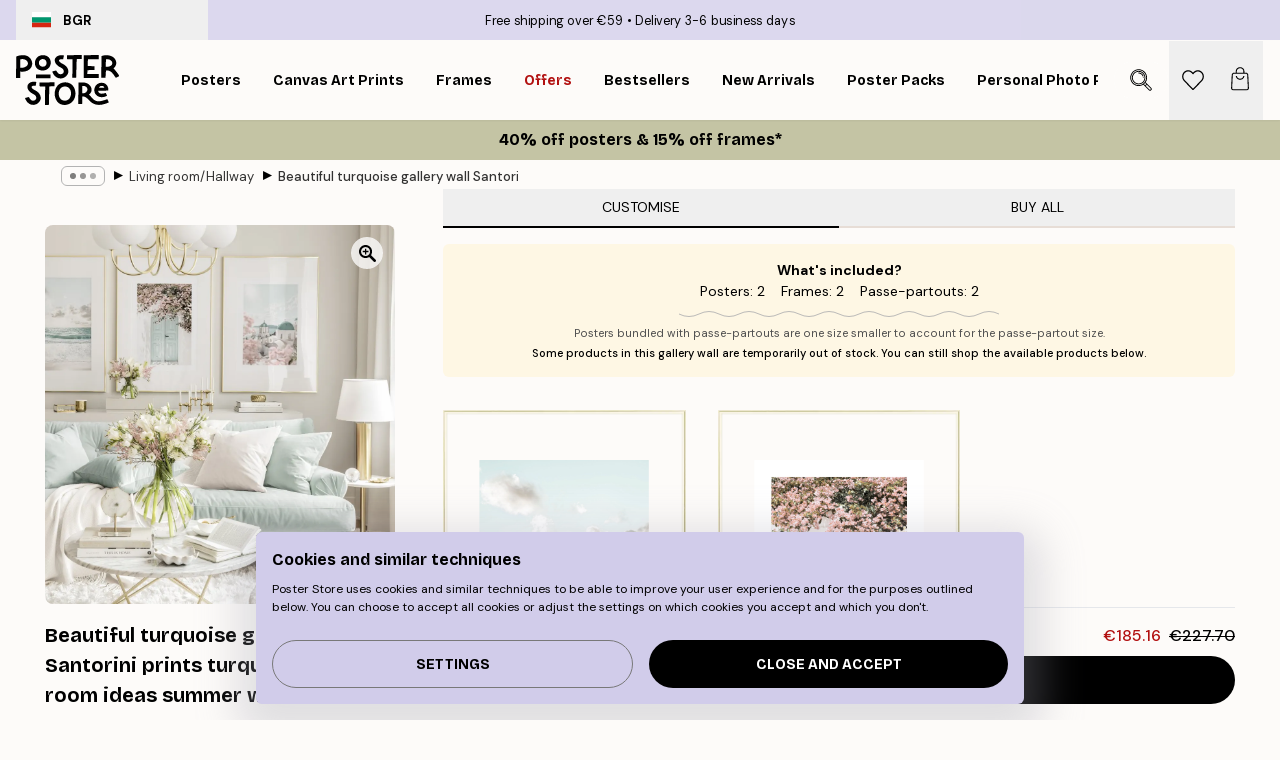

--- FILE ---
content_type: text/html; charset=utf-8
request_url: https://posterstore.eu/g/p/gallery-wall-inspiration/living-room-hallway/beautiful-turquoise-gallery-wall-santorini-prints-turquoise-living-room-ideas-summer-wall-art/
body_size: 35878
content:
<!DOCTYPE html><html dir="ltr" lang="eu"><head><title>Beautiful Turquoise Summer Poster Set | Poster Store EU</title><meta name="description" content="Soft coastal tones meet summer charm in this turquoise gallery wall with Santorini prints, perfect for a light living room look ✅ Happy Prices ✅ Free Shipping"/><meta charSet="utf-8"/><meta name="viewport" content="initial-scale=1.0, width=device-width"/><link rel="canonical" href="https://posterstore.eu/g/p/gallery-wall-inspiration/living-room-hallway/beautiful-turquoise-gallery-wall-santorini-prints-turquoise-living-room-ideas-summer-wall-art/"/><link rel="alternate" hrefLang="en-ie" href="https://posterstore.ie/g/p/gallery-wall-inspiration/living-room-hallway/beautiful-turquoise-gallery-wall-santorini-prints-turquoise-living-room-ideas-summer-wall-art/"/><link rel="alternate" hrefLang="no-no" href="https://posterstore.no/g/p/bildevegger-inspirasjon/stue-gang/nydelig-turkis-bildevegg-santorini-plakater-turkis-stue-ideer-sommerplakater/"/><link rel="alternate" hrefLang="en-ca" href="https://posterstore.ca/g/p/gallery-wall-inspiration/living-room-hallway/beautiful-turquoise-gallery-wall-santorini-prints-turquoise-living-room-ideas-summer-wall-art/"/><link rel="alternate" hrefLang="en-us" href="https://posterstore.com/g/p/gallery-wall-inspiration/living-room-hallway/beautiful-turquoise-gallery-wall-santorini-prints-turquoise-living-room-ideas-summer-wall-art/"/><link rel="alternate" hrefLang="en-au" href="https://posterstore.com/au/g/p/gallery-wall-inspiration/living-room-hallway/beautiful-turquoise-gallery-wall-santorini-prints-turquoise-living-room-ideas-summer-wall-art/"/><link rel="alternate" hrefLang="ro-ro" href="https://posterstore.com/ro/g/p/inspiratie-tablouri/camera-de-zi-hol/galerie-cu-postere-turcoaz-grecia-santorini-idei-pentru-sufragerie-de-vara/"/><link rel="alternate" hrefLang="hu-hu" href="https://posterstore.hu/g/p/kreativ-otletek/nappali-folyoso/gyonyoru-turkiz-kep-fal-santorini-poszterek-nyari-turkiz-nappali-fal-otletek/"/><link rel="alternate" hrefLang="en-hr" href="https://posterstore.eu/g/p/gallery-wall-inspiration/living-room-hallway/beautiful-turquoise-gallery-wall-santorini-prints-turquoise-living-room-ideas-summer-wall-art/"/><link rel="alternate" hrefLang="cs-cz" href="https://posterstore.cz/g/p/dekorace-obrazy-plakaty/obyvaci-pokoj-predsin/obrazky-santorini-bezovo-tyrkysova-dekorace-steny-obyvaciho-pokoje/"/><link rel="alternate" hrefLang="en-nz" href="https://posterstore.nz/g/p/gallery-wall-inspiration/living-room-hallway/beautiful-turquoise-gallery-wall-santorini-prints-turquoise-living-room-ideas-summer-wall-art/"/><link rel="alternate" hrefLang="ja-jp" href="https://posterstore.jp/g/p/E5-A3-81--E3-82-A2-E3-82-A4-E3-83-87-E3-82-A3-E3-82-A2/E3-83-AA-E3-83-93-E3-83-B3-E3-82-B0-E3-83-AB-E3-83-BC-E3-83-A0--E5-BB-8A-E4-B8-8B/%E7%BE%8E%E3%81%97%E3%81%84%E3%82%BF%E3%83%BC%E3%82%B3%E3%82%A4%E3%82%BA%E3%81%AE%E3%82%AE%E3%83%A3%E3%83%A9%E3%83%AA%E3%83%BC%E3%82%A6%E3%82%A9%E3%83%BC%E3%83%AB-%E3%82%B5%E3%83%B3%E3%83%88%E3%83%AA%E3%83%BC%E3%83%8B%E5%B3%B6%E3%81%AE%E3%83%9D%E3%82%B9%E3%82%BF%E3%83%BC-%E3%82%BF%E3%83%BC%E3%82%B3%E3%82%A4%E3%82%BA%E3%81%AE%E3%83%AA%E3%83%93%E3%83%B3%E3%82%B0%E3%83%AB%E3%83%BC%E3%83%A0%E3%81%AE%E3%82%A2%E3%82%A4%E3%83%87%E3%82%A2-%E5%A4%8F%E3%81%AE%E3%82%A6%E3%82%A9%E3%83%BC%E3%83%AB%E3%82%A2%E3%83%BC%E3%83%88/"/><link rel="alternate" hrefLang="ko-kr" href="https://posterstore.kr/g/p/EC-95-84-ED-8A-B8-EC-9B-94--EB-B2-BD--EC-9D-B8-ED-85-8C-EB-A6-AC-EC-96-B4/EA-B1-B0-EC-8B-A4--EB-B3-B5-EB-8F-84/Beautiful-turquoise-gallery-wall-Santorini-prints-turquoise-living-room-ideas-summer-wall-art/"/><link rel="alternate" hrefLang="de-de" href="https://posterstore.de/g/p/inspiration-bilderwand/wohnzimmer-flur/schone-turkise-bilderwand-santorini-poster-wohnzimmer-turkis-sommer-wandbilder/"/><link rel="alternate" hrefLang="fr-fr" href="https://posterstore.fr/g/p/inspiration-decoration-murale/salon-couloir/belle-decoration-murale-turquoise-posters-santorin-idees-salon-turquoise-decoration-dete/"/><link rel="alternate" hrefLang="en-gb" href="https://posterstore.co.uk/g/p/gallery-wall-inspiration/living-room-hallway/beautiful-turquoise-gallery-wall-santorini-prints-turquoise-living-room-ideas-summer-wall-art/"/><link rel="alternate" hrefLang="sv-se" href="https://posterstore.se/g/p/tavelvaggar-inspiration/vardagsrum-hall/vacker-turkos-tavelvagg-santorini-posters-turkost-vardagsrum-ideer-sommar-konst/"/><link rel="alternate" hrefLang="da-dk" href="https://posterstore.dk/g/p/billedvaeg-inspiration/stue-entre/smuk-turkis-billedgalleri-santorini-plakater-turkis-stue-ideer-sommer-plakater/"/><link rel="alternate" hrefLang="nl-nl" href="https://posterstore.nl/g/p/fotowand-inspiratie-wanddecoratie/woonkamer-hal/prachtige-turquoise-fotowand-santorini-poster-turquoise-woonkamerideeen-zomer-wanddecoratie/"/><link rel="alternate" hrefLang="de-at" href="https://posterstore.at/g/p/inspiration-bilderwand/wohnzimmer-flur/schone-turkise-bilderwand-santorini-poster-wohnzimmer-turkis-sommer-wandbilder/"/><link rel="alternate" hrefLang="it-it" href="https://posterstore.it/g/p/wall-art-ispirazione/soggiorno-corridoio/galleria-a-parete-turchese-poster-santorini-idee-per-il-salotto/"/><link rel="alternate" hrefLang="es-es" href="https://posterstore.es/g/p/murales-de-cuadros/salon-pasillo/beautiful-turquoise-gallery-wall-santorini-prints-turquoise-living-room-ideas-summer-wall-art/"/><link rel="alternate" hrefLang="nl-be" href="https://posterstore.be/g/p/fotowand-inspiratie-wanddecoratie/woonkamer-hal/prachtige-turquoise-fotowand-santorini-poster-turquoise-woonkamerideeen-zomer-wanddecoratie/"/><link rel="alternate" hrefLang="fi-fi" href="https://posterstore.fi/g/p/inspiraatiota-tauluseinallesi/olohuone-eteinen/kaunis-turkoosi-tauluseina-santorini-julisteet-olohuoneen-sisustustaulut-kesa-julisteet/"/><link rel="alternate" hrefLang="de-ch" href="https://posterstore.ch/g/p/inspiration-bilderwand/wohnzimmer-flur/schone-turkise-bilderwand-santorini-poster-wohnzimmer-turkis-sommer-wandbilder/"/><link rel="alternate" hrefLang="ar-ae" href="https://posterstore.ae/g/p/D9-85-D8-B9-D8-B1-D8-B6--D8-A3-D9-81-D9-83-D8-A7-D8-B1--D9-84-D9-88-D8-AD-D8-A7-D8-AA--D8-AC-D8-AF-D8-A7-D8-B1-D9-8A-D8-A9--D9/D8-BA-D8-B1-D9-81-D8-A9--D8-A7-D9-84-D9-85-D8-B9-D9-8A-D8-B4-D8-A9--D8-A7-D9-84-D9-85-D8-AF-D8-AE-D9-84/Beautiful-turquoise-gallery-wall-Santorini-prints-turquoise-living-room-ideas-summer-wall-art/"/><link rel="alternate" hrefLang="pl-pl" href="https://posterstore.pl/g/p/inspiracje-domowa-galeria-obrazow/pokoj-dzienny-przedpokoj/piekna-turkusowa-galeria-scienna-plakaty-santorini-turkusowy-pokoj-inspiracja-lato-sztuka/"/><link rel="alternate" hrefLang="fr-ca" href="https://posterstore.ca/fr-ca/g/p/inspiration-decoration-murale/salon-couloir/belle-decoration-murale-turquoise-posters-santorin-idees-salon-turquoise-decoration-dete/"/><link rel="alternate" hrefLang="es-us" href="https://posterstore.com/es-us/g/p/murales-de-cuadros/salon-pasillo/beautiful-turquoise-gallery-wall-santorini-prints-turquoise-living-room-ideas-summer-wall-art/"/><link rel="alternate" hrefLang="it-ch" href="https://posterstore.ch/it-ch/g/p/wall-art-ispirazione/soggiorno-corridoio/galleria-a-parete-turchese-poster-santorini-idee-per-il-salotto/"/><link rel="alternate" hrefLang="fr-ch" href="https://posterstore.ch/fr-ch/g/p/inspiration-decoration-murale/salon-couloir/belle-decoration-murale-turquoise-posters-santorin-idees-salon-turquoise-decoration-dete/"/><link rel="alternate" hrefLang="fr-be" href="https://posterstore.be/fr-be/g/p/inspiration-decoration-murale/salon-couloir/belle-decoration-murale-turquoise-posters-santorin-idees-salon-turquoise-decoration-dete/"/><link rel="alternate" hrefLang="de-be" href="https://posterstore.be/de-be/g/p/inspiration-bilderwand/wohnzimmer-flur/schone-turkise-bilderwand-santorini-poster-wohnzimmer-turkis-sommer-wandbilder/"/><link rel="alternate" hrefLang="x-default" href="https://posterstore.com/g/p/gallery-wall-inspiration/living-room-hallway/beautiful-turquoise-gallery-wall-santorini-prints-turquoise-living-room-ideas-summer-wall-art/"/><meta property="og:description" content="Soft coastal tones meet summer charm in this turquoise gallery wall with Santorini prints, perfect for a light living room look ✅ Happy Prices ✅ Free Shipping"/><meta property="og:url" content="https://posterstore.eu/g/p/gallery-wall-inspiration/living-room-hallway/beautiful-turquoise-gallery-wall-santorini-prints-turquoise-living-room-ideas-summer-wall-art/"/><meta property="og:site_name" content="Poster Store"/><link rel="preload" as="image" imageSrcSet="https://media.posterstore.com/site_images/665f3a0f16baa3e028d1c2f9_v23-kg-64-31755_nwn5mv.jpg?auto=compress%2Cformat&amp;fit=max&amp;w=640 640w, https://media.posterstore.com/site_images/665f3a0f16baa3e028d1c2f9_v23-kg-64-31755_nwn5mv.jpg?auto=compress%2Cformat&amp;fit=max&amp;w=750 750w, https://media.posterstore.com/site_images/665f3a0f16baa3e028d1c2f9_v23-kg-64-31755_nwn5mv.jpg?auto=compress%2Cformat&amp;fit=max&amp;w=828 828w, https://media.posterstore.com/site_images/665f3a0f16baa3e028d1c2f9_v23-kg-64-31755_nwn5mv.jpg?auto=compress%2Cformat&amp;fit=max&amp;w=1080 1080w, https://media.posterstore.com/site_images/665f3a0f16baa3e028d1c2f9_v23-kg-64-31755_nwn5mv.jpg?auto=compress%2Cformat&amp;fit=max&amp;w=1200 1200w, https://media.posterstore.com/site_images/665f3a0f16baa3e028d1c2f9_v23-kg-64-31755_nwn5mv.jpg?auto=compress%2Cformat&amp;fit=max&amp;w=1920 1920w, https://media.posterstore.com/site_images/665f3a0f16baa3e028d1c2f9_v23-kg-64-31755_nwn5mv.jpg?auto=compress%2Cformat&amp;fit=max&amp;w=2048 2048w, https://media.posterstore.com/site_images/665f3a0f16baa3e028d1c2f9_v23-kg-64-31755_nwn5mv.jpg?auto=compress%2Cformat&amp;fit=max&amp;w=3840 3840w" imageSizes="80vw" fetchpriority="high"/><meta name="next-head-count" content="42"/><link rel="shortcut icon" href="/favicon.ico" type="image/x-icon"/><link rel="mask-icon" href="/mask-icon.svg" color="black"/><link rel="apple-touch-icon" href="/touch-icon.png"/><meta name="theme-color" content="#fff" media="(prefers-color-scheme: light)"/><meta name="theme-color" content="#fff" media="(prefers-color-scheme: dark)"/><meta name="theme-color" content="#fff"/><meta name="cf-2fa-verify" content="33adbe71bc9fb25"/><meta name="google" content="notranslate"/><link rel="preload" href="/_next/static/css/657f7231ada061ae.css" as="style" crossorigin="anonymous"/><link rel="stylesheet" href="/_next/static/css/657f7231ada061ae.css" crossorigin="anonymous" data-n-g=""/><link rel="preload" href="/_next/static/css/bdb19ca02405dbf2.css" as="style" crossorigin="anonymous"/><link rel="stylesheet" href="/_next/static/css/bdb19ca02405dbf2.css" crossorigin="anonymous" data-n-p=""/><noscript data-n-css=""></noscript><script defer="" crossorigin="anonymous" nomodule="" src="/_next/static/chunks/polyfills-42372ed130431b0a.js"></script><script defer="" src="/_next/static/chunks/2835-ca6d2bbaeb61665b.js" crossorigin="anonymous"></script><script defer="" src="/_next/static/chunks/8873.0787dddb3f1657cd.js" crossorigin="anonymous"></script><script defer="" src="/_next/static/chunks/6329.ecea06c70e067f08.js" crossorigin="anonymous"></script><script src="/_next/static/chunks/webpack-ab4633cded1da041.js" defer="" crossorigin="anonymous"></script><script src="/_next/static/chunks/framework-ad5a2060caaa3ac5.js" defer="" crossorigin="anonymous"></script><script src="/_next/static/chunks/main-bef785a8afe73322.js" defer="" crossorigin="anonymous"></script><script src="/_next/static/chunks/pages/_app-ea06dd5ffb70f672.js" defer="" crossorigin="anonymous"></script><script src="/_next/static/chunks/6028-bba8a1ef98af8e53.js" defer="" crossorigin="anonymous"></script><script src="/_next/static/chunks/5224-856ccd605590fadb.js" defer="" crossorigin="anonymous"></script><script src="/_next/static/chunks/3304-e36d1e9aab382f3c.js" defer="" crossorigin="anonymous"></script><script src="/_next/static/chunks/pages/g/p/%5B...slug%5D-6e11aede2bc96d36.js" defer="" crossorigin="anonymous"></script><script src="/_next/static/9OQJc7y_p_AzOlbP0Wamh/_buildManifest.js" defer="" crossorigin="anonymous"></script><script src="/_next/static/9OQJc7y_p_AzOlbP0Wamh/_ssgManifest.js" defer="" crossorigin="anonymous"></script></head><body class="notranslate"><noscript><iframe title="Google Tag Manager" src="https://www.googletagmanager.com/ns.html?id=GTM-T9G5H8D" height="0" width="0" style="display:none;visibility:hidden"></iframe></noscript><div id="__loading-indicator"></div><div id="__next"><script>history.scrollRestoration = "manual"</script><div id="app" data-project="PS" class="__variable_6e5d6a __variable_fc1bc1 font-body flex min-h-full flex-col"><a href="#main" class="visually-hidden">Skip to main content.</a><aside id="status" class="z-40 h-6 px-4 bg-brand-purple/75 w-content:h-10 relative z-40" aria-label="Status bar"><div class="relative flex items-center w-full h-full m-auto max-w-header"><button class="absolute z-10 items-center hidden w-48 h-full py-1 w-content:flex"><div class="relative flex items-center h-full px-4 text-xs uppercase rounded-md hover:bg-brand-purple active:bg-brand-purple ltr:-left-4 rtl:-right-4"><div class="relative flex me-3" style="min-height:15.4px;min-width:19px"><img alt="Bulgaria flag icon" aria-hidden="true" loading="lazy" width="640" height="480" decoding="async" data-nimg="1" class="absolute object-cover w-full h-full" style="color:transparent" src="/_next/static/media/bg.700f100c.svg"/></div><div class="flex items-center h-4"><span class="font-bold" title="Bulgaria">BGR</span></div></div></button><span></span><div role="region" aria-label="Announcements" class="w-full h-full flex-1 relative"><ul class="flex w-full flex-center h-full"><li aria-posinset="1" aria-setsize="2" class="transition-opacity absolute w-full overflow-hidden flex flex-center opacity-100" style="transition-duration:500ms"><p class="truncate w-content:scale-90">Free shipping over €59</p></li><li aria-posinset="2" aria-setsize="2" class="transition-opacity absolute w-full overflow-hidden flex flex-center opacity-0 pointer-events-none" style="transition-duration:200ms"><p class="truncate w-content:scale-90">Delivery 3-6 business days</p></li></ul></div></div></aside><header role="banner" class="sticky top-0 z-30" aria-label="Main navigation"><div class="flex h-16 items-center bg-brand-white px-1 shadow-sm lg:h-20 lg:px-4"><nav role="navigation" class="mx-auto flex w-full max-w-header items-center justify-between transition-all duration-500"><a class="flex transition-opacity duration-150 items-center justify-center lg:justify-start active:hover:opacity-60 active:hover:delay-0 active:hover:transition-none lg:w-[165px] max-w-content opacity-0" aria-current="false" href="https://posterstore.eu/"><img alt="Poster Store logo" loading="lazy" width="1143" height="557" decoding="async" data-nimg="1" class="lg:h-[50px] h-[32px] lg:my-4 w-auto lg:m-0 m-auto transition-opacity opacity-100 delay-300 lg:delay-500 w-content:delay-0 transition-opacity duration-500 opacity-100 delay-300" style="color:transparent" src="/_next/static/media/logo.efc2cd70.svg"/></a><section id="synapse-popover-group-Rqhr6" aria-label="Site navigation" class="hide-scrollbar me-4 hidden flex-1 overflow-x-auto lg:flex"><div class="group static" data-ph="top-nav"><a class="popover-button flex flex-center flex items-center capitalize font-display font-bold tracking-[0.5px] lg:tracking-[0.56px] text-xs lg:text-sm h-20 px-2.5 lg:px-4 whitespace-nowrap transition-colors duration-300 button-tertiary-active !ps-0" id="synapse-popover-R6qhr6-button" aria-expanded="false" href="https://posterstore.eu/posters-prints/"><span class="relative flex h-full items-center"><span class="relative tracking-normal">Posters<div class="absolute !opacity-0 group-hover:!opacity-50" style="overflow:hidden;background-image:url(&#x27;data:image/svg+xml;utf8,&lt;svg xmlns=&quot;http://www.w3.org/2000/svg&quot; viewBox=&quot;0 0 100 20&quot; preserveAspectRatio=&quot;none&quot;&gt;&lt;path d=&quot;M0,10 Q25,0 50,10 T100,10&quot; fill=&quot;none&quot; stroke=&quot;%23000&quot; stroke-width=&quot;4&quot; /&gt;&lt;/svg&gt;&#x27;);background-repeat:repeat-x;background-position:center;background-size:15px 5px;width:100%;height:10px;opacity:1"></div></span></span></a></div><div class="group static" data-ph="top-nav"><a class="popover-button flex flex-center flex items-center capitalize font-display font-bold tracking-[0.5px] lg:tracking-[0.56px] text-xs lg:text-sm h-20 px-2.5 lg:px-4 whitespace-nowrap transition-colors duration-300 button-tertiary-active" id="synapse-popover-Raqhr6-button" aria-expanded="false" href="https://posterstore.eu/canvas/"><span class="relative flex h-full items-center"><span class="relative tracking-normal">Canvas Art Prints<div class="absolute !opacity-0 group-hover:!opacity-50" style="overflow:hidden;background-image:url(&#x27;data:image/svg+xml;utf8,&lt;svg xmlns=&quot;http://www.w3.org/2000/svg&quot; viewBox=&quot;0 0 100 20&quot; preserveAspectRatio=&quot;none&quot;&gt;&lt;path d=&quot;M0,10 Q25,0 50,10 T100,10&quot; fill=&quot;none&quot; stroke=&quot;%23000&quot; stroke-width=&quot;4&quot; /&gt;&lt;/svg&gt;&#x27;);background-repeat:repeat-x;background-position:center;background-size:15px 5px;width:100%;height:10px;opacity:1"></div></span></span></a></div><div class="group static" data-ph="top-nav"><a class="popover-button flex flex-center flex items-center capitalize font-display font-bold tracking-[0.5px] lg:tracking-[0.56px] text-xs lg:text-sm h-20 px-2.5 lg:px-4 whitespace-nowrap transition-colors duration-300 button-tertiary-active" id="synapse-popover-Reqhr6-button" aria-expanded="false" href="https://posterstore.eu/picture-frames/"><span class="relative flex h-full items-center"><span class="relative tracking-normal">Frames<div class="absolute !opacity-0 group-hover:!opacity-50" style="overflow:hidden;background-image:url(&#x27;data:image/svg+xml;utf8,&lt;svg xmlns=&quot;http://www.w3.org/2000/svg&quot; viewBox=&quot;0 0 100 20&quot; preserveAspectRatio=&quot;none&quot;&gt;&lt;path d=&quot;M0,10 Q25,0 50,10 T100,10&quot; fill=&quot;none&quot; stroke=&quot;%23000&quot; stroke-width=&quot;4&quot; /&gt;&lt;/svg&gt;&#x27;);background-repeat:repeat-x;background-position:center;background-size:15px 5px;width:100%;height:10px;opacity:1"></div></span></span></a></div><div class="group" data-ph="top-nav"><a class="popover-button flex flex-center flex items-center capitalize font-display font-bold tracking-[0.5px] lg:tracking-[0.56px] text-xs lg:text-sm h-20 px-2.5 lg:px-4 whitespace-nowrap transition-colors duration-300 button-tertiary-active text-urgent" id="synapse-popover-Riqhr6-button" aria-expanded="false" aria-controls="synapse-popover-Riqhr6" href="https://posterstore.eu/sale/"><span class="relative">Offers<div class="absolute !opacity-0 group-hover:!opacity-50" style="overflow:hidden;background-image:url(&#x27;data:image/svg+xml;utf8,&lt;svg xmlns=&quot;http://www.w3.org/2000/svg&quot; viewBox=&quot;0 0 100 20&quot; preserveAspectRatio=&quot;none&quot;&gt;&lt;path d=&quot;M0,10 Q25,0 50,10 T100,10&quot; fill=&quot;none&quot; stroke=&quot;%23B21010&quot; stroke-width=&quot;4&quot; /&gt;&lt;/svg&gt;&#x27;);background-repeat:repeat-x;background-position:center;background-size:15px 5px;width:100%;height:10px;opacity:1"></div></span></a></div><div class="group" data-ph="top-nav"><a class="popover-button flex flex-center flex items-center capitalize font-display font-bold tracking-[0.5px] lg:tracking-[0.56px] text-xs lg:text-sm h-20 px-2.5 lg:px-4 whitespace-nowrap transition-colors duration-300 button-tertiary-active" id="synapse-popover-Rmqhr6-button" aria-expanded="false" aria-controls="synapse-popover-Rmqhr6" href="https://posterstore.eu/posters-prints/bestseller-art-prints/"><span class="relative">Bestsellers<div class="absolute !opacity-0 group-hover:!opacity-50" style="overflow:hidden;background-image:url(&#x27;data:image/svg+xml;utf8,&lt;svg xmlns=&quot;http://www.w3.org/2000/svg&quot; viewBox=&quot;0 0 100 20&quot; preserveAspectRatio=&quot;none&quot;&gt;&lt;path d=&quot;M0,10 Q25,0 50,10 T100,10&quot; fill=&quot;none&quot; stroke=&quot;%23000&quot; stroke-width=&quot;4&quot; /&gt;&lt;/svg&gt;&#x27;);background-repeat:repeat-x;background-position:center;background-size:15px 5px;width:100%;height:10px;opacity:1"></div></span></a></div><div class="group" data-ph="top-nav"><a class="popover-button flex flex-center flex items-center capitalize font-display font-bold tracking-[0.5px] lg:tracking-[0.56px] text-xs lg:text-sm h-20 px-2.5 lg:px-4 whitespace-nowrap transition-colors duration-300 button-tertiary-active" id="synapse-popover-Rqqhr6-button" aria-expanded="false" aria-controls="synapse-popover-Rqqhr6" href="https://posterstore.eu/posters-prints/new-arrival-prints/"><span class="relative">New Arrivals<div class="absolute !opacity-0 group-hover:!opacity-50" style="overflow:hidden;background-image:url(&#x27;data:image/svg+xml;utf8,&lt;svg xmlns=&quot;http://www.w3.org/2000/svg&quot; viewBox=&quot;0 0 100 20&quot; preserveAspectRatio=&quot;none&quot;&gt;&lt;path d=&quot;M0,10 Q25,0 50,10 T100,10&quot; fill=&quot;none&quot; stroke=&quot;%23000&quot; stroke-width=&quot;4&quot; /&gt;&lt;/svg&gt;&#x27;);background-repeat:repeat-x;background-position:center;background-size:15px 5px;width:100%;height:10px;opacity:1"></div></span></a></div><div class="group" data-ph="top-nav"><a class="popover-button flex flex-center flex items-center capitalize font-display font-bold tracking-[0.5px] lg:tracking-[0.56px] text-xs lg:text-sm h-20 px-2.5 lg:px-4 whitespace-nowrap transition-colors duration-300 button-tertiary-active" id="synapse-popover-Ruqhr6-button" aria-expanded="false" aria-controls="synapse-popover-Ruqhr6" href="https://posterstore.eu/posters-prints/poster-packs/"><span class="relative">Poster Packs<div class="absolute !opacity-0 group-hover:!opacity-50" style="overflow:hidden;background-image:url(&#x27;data:image/svg+xml;utf8,&lt;svg xmlns=&quot;http://www.w3.org/2000/svg&quot; viewBox=&quot;0 0 100 20&quot; preserveAspectRatio=&quot;none&quot;&gt;&lt;path d=&quot;M0,10 Q25,0 50,10 T100,10&quot; fill=&quot;none&quot; stroke=&quot;%23000&quot; stroke-width=&quot;4&quot; /&gt;&lt;/svg&gt;&#x27;);background-repeat:repeat-x;background-position:center;background-size:15px 5px;width:100%;height:10px;opacity:1"></div></span></a></div><div class="group" data-ph="top-nav"><a class="popover-button flex flex-center flex items-center capitalize font-display font-bold tracking-[0.5px] lg:tracking-[0.56px] text-xs lg:text-sm h-20 px-2.5 lg:px-4 whitespace-nowrap transition-colors duration-300 button-tertiary-active" id="synapse-popover-R12qhr6-button" aria-expanded="false" aria-controls="synapse-popover-R12qhr6" href="https://posterstore.eu/artwork/"><span class="relative">Personal Photo Prints<div class="absolute !opacity-0 group-hover:!opacity-50" style="overflow:hidden;background-image:url(&#x27;data:image/svg+xml;utf8,&lt;svg xmlns=&quot;http://www.w3.org/2000/svg&quot; viewBox=&quot;0 0 100 20&quot; preserveAspectRatio=&quot;none&quot;&gt;&lt;path d=&quot;M0,10 Q25,0 50,10 T100,10&quot; fill=&quot;none&quot; stroke=&quot;%23000&quot; stroke-width=&quot;4&quot; /&gt;&lt;/svg&gt;&#x27;);background-repeat:repeat-x;background-position:center;background-size:15px 5px;width:100%;height:10px;opacity:1"></div></span></a></div><div class="group" data-ph="top-nav"><a class="popover-button flex flex-center flex items-center capitalize font-display font-bold tracking-[0.5px] lg:tracking-[0.56px] text-xs lg:text-sm h-20 px-2.5 lg:px-4 whitespace-nowrap transition-colors duration-300 button-tertiary-active" id="synapse-popover-R16qhr6-button" aria-expanded="false" aria-controls="synapse-popover-R16qhr6" href="https://posterstore.eu/g/gallery-wall-inspiration/"><span class="relative">Gallery walls<div class="absolute !opacity-0 group-hover:!opacity-50" style="overflow:hidden;background-image:url(&#x27;data:image/svg+xml;utf8,&lt;svg xmlns=&quot;http://www.w3.org/2000/svg&quot; viewBox=&quot;0 0 100 20&quot; preserveAspectRatio=&quot;none&quot;&gt;&lt;path d=&quot;M0,10 Q25,0 50,10 T100,10&quot; fill=&quot;none&quot; stroke=&quot;%23000&quot; stroke-width=&quot;4&quot; /&gt;&lt;/svg&gt;&#x27;);background-repeat:repeat-x;background-position:center;background-size:15px 5px;width:100%;height:10px;opacity:1"></div></span></a></div><div class="group" data-ph="top-nav"><a class="popover-button flex flex-center flex items-center capitalize font-display font-bold tracking-[0.5px] lg:tracking-[0.56px] text-xs lg:text-sm h-20 px-2.5 lg:px-4 whitespace-nowrap transition-colors duration-300 button-tertiary-active" id="synapse-popover-R1aqhr6-button" aria-expanded="false" aria-controls="synapse-popover-R1aqhr6" href="https://posterstore.eu/how-to-create-your-perfect-gallery-wall/"><span class="relative">How to Guide<div class="absolute !opacity-0 group-hover:!opacity-50" style="overflow:hidden;background-image:url(&#x27;data:image/svg+xml;utf8,&lt;svg xmlns=&quot;http://www.w3.org/2000/svg&quot; viewBox=&quot;0 0 100 20&quot; preserveAspectRatio=&quot;none&quot;&gt;&lt;path d=&quot;M0,10 Q25,0 50,10 T100,10&quot; fill=&quot;none&quot; stroke=&quot;%23000&quot; stroke-width=&quot;4&quot; /&gt;&lt;/svg&gt;&#x27;);background-repeat:repeat-x;background-position:center;background-size:15px 5px;width:100%;height:10px;opacity:1"></div></span></a></div></section></nav></div></header><a href="https://posterstore.eu/promotion/sale/"><aside aria-labelledby="synapse-promotional-banner-R31r6-title" class="flex flex-col flex-center text-center py-2 px-4 z-20 relative group" style="background:#c4c4a4;color:#000"><div class="max-w-header relative w-full"><div class="flex flex-col px-8"><span id="synapse-promotional-banner-R31r6-title" class="h3">40% off posters & 15% off frames*</span></div></div></aside></a><span></span><main id="main" class="flex-1"><div class="md:mx-4"><nav id="breadcrumbs" class="flex items-center w-full overflow-x-auto hide-scrollbar mask-x-scroll max-w-content relative ltr:-left-4 rtl:-right-4 hidden mx-auto mt-1 px-4 md:flex" aria-label="Breadcrumb" data-ph="breadcrumbs"><div class="sticky start-0 z-10 flex items-center transition-opacity duration-150 shrink-0 opacity-100 delay-150"><div role="presentation" class="flex flex-center h-5 px-2 rounded-md me-2 border border-brand-500"><div class="rounded-full bg-black me-1 last:me-0" style="height:6px;width:6px;opacity:calc(0.5 - 0 * 0.1)"></div><div class="rounded-full bg-black me-1 last:me-0" style="height:6px;width:6px;opacity:calc(0.5 - 1 * 0.1)"></div><div class="rounded-full bg-black me-1 last:me-0" style="height:6px;width:6px;opacity:calc(0.5 - 2 * 0.1)"></div></div><div role="separator" aria-orientation="vertical" class="relative font-bold -top-px text-md start-px rtl-mirror">▸</div></div><ol class="flex flex-nowrap ps-1 ms-2" style="transform:translate3d(0px, 0px, 0px)"><li class="flex flex-nowrap mx-1 transition-opacity group duration-300 ltr:first:-ml-3 rtl:first:-mr-3 opacity-0 pointer-events-none"><a class="flex items-center me-2 group-last:me-0 whitespace-nowrap hover:underline truncate text-black/80 text-xs button-tertiary-active duration-300 transition-colors" tabindex="0" style="max-width:15rem" href="https://posterstore.eu/">Poster Store</a><div role="separator" aria-orientation="vertical" class="relative font-bold -top-px text-md start-px rtl-mirror">▸</div></li><li class="flex flex-nowrap mx-1 transition-opacity group duration-300 ltr:first:-ml-3 rtl:first:-mr-3 opacity-0 pointer-events-none"><a class="flex items-center me-2 group-last:me-0 whitespace-nowrap hover:underline truncate text-black/80 text-xs button-tertiary-active duration-300 transition-colors" tabindex="0" style="max-width:15rem" href="https://posterstore.eu/g/gallery-wall-inspiration/">Gallery walls</a><div role="separator" aria-orientation="vertical" class="relative font-bold -top-px text-md start-px rtl-mirror">▸</div></li><li class="flex flex-nowrap mx-1 transition-opacity group duration-300 ltr:first:-ml-3 rtl:first:-mr-3 opacity-100"><a class="flex items-center me-2 group-last:me-0 whitespace-nowrap hover:underline truncate text-black/80 text-xs button-tertiary-active duration-300 transition-colors" tabindex="0" style="max-width:15rem" href="https://posterstore.eu/g/gallery-wall-inspiration/living-room-hallway/">Living room/Hallway</a><div role="separator" aria-orientation="vertical" class="relative font-bold -top-px text-md start-px rtl-mirror">▸</div></li><li class="flex flex-nowrap mx-1 transition-opacity group duration-300 ltr:first:-ml-3 rtl:first:-mr-3 opacity-100"><a class="flex items-center me-2 group-last:me-0 whitespace-nowrap hover:underline truncate font-medium pe-3 text-black/80 text-xs button-tertiary-active duration-300 transition-colors" aria-current="page" tabindex="0" style="max-width:15rem" href="https://posterstore.eu/g/p/gallery-wall-inspiration/living-room-hallway/beautiful-turquoise-gallery-wall-santorini-prints-turquoise-living-room-ideas-summer-wall-art/">Beautiful turquoise gallery wall Santorini prints turquoise living room ideas summer wall art</a></li></ol></nav><div class="relative z-0"><div class="sticky md:hidden" style="top:0px;z-index:-1"><div class="relative overflow-hidden" style="padding-bottom:108.4010840108401%"><img alt="Three landscape posters on a wall, featuring a beach, a door with pink flowers, and a building with a dome." fetchpriority="high" decoding="async" data-nimg="fill" class="object-cover" style="position:absolute;height:100%;width:100%;left:0;top:0;right:0;bottom:0;color:transparent;max-width:100%;background-size:cover;background-position:50% 50%;background-repeat:no-repeat;background-image:url(&quot;data:image/svg+xml;charset=utf-8,%3Csvg xmlns=&#x27;http://www.w3.org/2000/svg&#x27; %3E%3Cfilter id=&#x27;b&#x27; color-interpolation-filters=&#x27;sRGB&#x27;%3E%3CfeGaussianBlur stdDeviation=&#x27;20&#x27;/%3E%3CfeColorMatrix values=&#x27;1 0 0 0 0 0 1 0 0 0 0 0 1 0 0 0 0 0 100 -1&#x27; result=&#x27;s&#x27;/%3E%3CfeFlood x=&#x27;0&#x27; y=&#x27;0&#x27; width=&#x27;100%25&#x27; height=&#x27;100%25&#x27;/%3E%3CfeComposite operator=&#x27;out&#x27; in=&#x27;s&#x27;/%3E%3CfeComposite in2=&#x27;SourceGraphic&#x27;/%3E%3CfeGaussianBlur stdDeviation=&#x27;20&#x27;/%3E%3C/filter%3E%3Cimage width=&#x27;100%25&#x27; height=&#x27;100%25&#x27; x=&#x27;0&#x27; y=&#x27;0&#x27; preserveAspectRatio=&#x27;none&#x27; style=&#x27;filter: url(%23b);&#x27; href=&#x27;[data-uri]&#x27;/%3E%3C/svg%3E&quot;)" sizes="80vw" srcSet="https://media.posterstore.com/site_images/665f3a0f16baa3e028d1c2f9_v23-kg-64-31755_nwn5mv.jpg?auto=compress%2Cformat&amp;fit=max&amp;w=640 640w, https://media.posterstore.com/site_images/665f3a0f16baa3e028d1c2f9_v23-kg-64-31755_nwn5mv.jpg?auto=compress%2Cformat&amp;fit=max&amp;w=750 750w, https://media.posterstore.com/site_images/665f3a0f16baa3e028d1c2f9_v23-kg-64-31755_nwn5mv.jpg?auto=compress%2Cformat&amp;fit=max&amp;w=828 828w, https://media.posterstore.com/site_images/665f3a0f16baa3e028d1c2f9_v23-kg-64-31755_nwn5mv.jpg?auto=compress%2Cformat&amp;fit=max&amp;w=1080 1080w, https://media.posterstore.com/site_images/665f3a0f16baa3e028d1c2f9_v23-kg-64-31755_nwn5mv.jpg?auto=compress%2Cformat&amp;fit=max&amp;w=1200 1200w, https://media.posterstore.com/site_images/665f3a0f16baa3e028d1c2f9_v23-kg-64-31755_nwn5mv.jpg?auto=compress%2Cformat&amp;fit=max&amp;w=1920 1920w, https://media.posterstore.com/site_images/665f3a0f16baa3e028d1c2f9_v23-kg-64-31755_nwn5mv.jpg?auto=compress%2Cformat&amp;fit=max&amp;w=2048 2048w, https://media.posterstore.com/site_images/665f3a0f16baa3e028d1c2f9_v23-kg-64-31755_nwn5mv.jpg?auto=compress%2Cformat&amp;fit=max&amp;w=3840 3840w" src="https://media.posterstore.com/site_images/665f3a0f16baa3e028d1c2f9_v23-kg-64-31755_nwn5mv.jpg?auto=compress%2Cformat&amp;fit=max&amp;w=3840"/></div></div><div class="relative translate-y-0 pointer-events-none transform-gpu bg-brand-white" style="height:1px;margin-bottom:0"></div></div><div class="mx-auto mb-8 flex max-w-content flex-col items-start md:mb-24 md:flex-row"><section class="z-10 w-full flex-1 translate-y-0 bg-brand-white md:ms-8 md:min-w-[500px] md:bg-transparent lg:ms-12" aria-labelledby="synapse-product-Rab6-title" aria-describedby="synapse-product-Rab6-description"><span></span><section id="synapse-tabs-Raeab6" aria-label="Purchasing mode" class="flex flex-col"><div style="top:0" class="flex justify-between items-center sticky z-20 bg-brand-white" role="tablist"><button data-ph="gw-tab-customize" role="tab" id="synapse-tabs-Raeab6-customize-tab" tabindex="0" aria-selected="true" data-identifier="customize" aria-controls="synapse-tabs-Raeab6-customize-panel" class="flex-1 truncate cursor-default !border-black py-2 border-b-2 border-brand-ivory-500 uppercase text-black disabled:text-black/50">Customise</button><button data-ph="gw-tab-buy-all" role="tab" id="synapse-tabs-Raeab6-buyAll-tab" tabindex="-1" aria-selected="false" data-identifier="buyAll" aria-controls="synapse-tabs-Raeab6-buyAll-panel" class="flex-1 truncate py-2 border-b-2 border-brand-ivory-500 uppercase text-black disabled:text-black/50">Buy all</button></div><div style="min-height:300px" id="synapse-tabs-Raeab6-buyAll-panel" aria-labelledby="synapse-tabs-Raeab6-buyAll-tab" hidden="" class="relative"><header class="bg-brand-beige p-4 flex flex-col justify-start mt-4 xs:justify-center xs:items-center md:mx-0 mx-4 rounded-md"><strong>What&#x27;s included?</strong><ul class="flex flex-col xs:flex-row flex-wrap justify-center"><li class="xs:me-4 xs:last:me-0">Posters:<!-- --> <!-- -->2</li><li class="xs:me-4 xs:last:me-0">Frames:<!-- --> <!-- -->3</li><li class="xs:me-4 xs:last:me-0">Passe-partouts:<!-- --> <!-- -->3</li></ul><div class="max-w-xs mx-auto my-1" style="overflow:hidden;background-image:url(&#x27;data:image/svg+xml;utf8,&lt;svg xmlns=&quot;http://www.w3.org/2000/svg&quot; viewBox=&quot;0 0 100 20&quot; preserveAspectRatio=&quot;none&quot;&gt;&lt;path d=&quot;M0,10 Q25,0 50,10 T100,10&quot; fill=&quot;none&quot; stroke=&quot;%23B3B3B3&quot; stroke-width=&quot;2&quot; /&gt;&lt;/svg&gt;&#x27;);background-repeat:repeat-x;background-position:center;background-size:40px 10px;width:100%;height:15px;opacity:1"></div><small class="text-brand-900 xs:text-center">Posters bundled with passe-partouts are one size smaller to account for the passe-partout size.</small></header><section class="mt-4 mb-8 flex flex-col px-4 md:px-0" id="synapse-product-list-Raqeab6" aria-label="All curated products in Gallery Wall"><div class="mt-6 first:mt-0" style="overflow:hidden;background-image:url(&#x27;data:image/svg+xml;utf8,&lt;svg xmlns=&quot;http://www.w3.org/2000/svg&quot; viewBox=&quot;0 0 100 20&quot; preserveAspectRatio=&quot;none&quot;&gt;&lt;path d=&quot;M0,10 Q25,0 50,10 T100,10&quot; fill=&quot;none&quot; stroke=&quot;%23B3B3B3&quot; stroke-width=&quot;2&quot; /&gt;&lt;/svg&gt;&#x27;);background-repeat:repeat-x;background-position:center;background-size:30px 5px;width:100%;height:10px;opacity:1"></div><div class="grid grid-cols-1 sm:grid-cols-2 xl:grid-cols-3 gap-2 pt-4 md:px-1 relative -mt-1" id="synapse-photoswipe-R9qqeab6"><span class="absolute pe-1.5 uppercase bg-brand-white -top-3 text-brand-900">Poster</span><article style="grid-row:1 / 3" id="synapse-gw-product-card-R2pqqeab6-poster" aria-labelledby="synapse-gw-product-card-R2pqqeab6-poster-title" aria-describedby="synapse-gw-product-card-R2pqqeab6-poster-price" class="w-full flex items-start justify-start"><section class="me-2 flex min-w-0 flex-1 last:me-0"><a class="block shrink-0 grow-0" style="width:60px" href="https://media.posterstore.com/site_images/6862cd1d0b074212f55c6d10_1830207482_PS51613-8.jpg" data-pswp-width="2000" data-pswp-height="2800" rel="noreferrer" target="_blank" data-photoswipe-item="true"><div class="group relative h-0 w-full" style="padding-bottom:132%"><div class="absolute w-full transition-opacity transform-center"><img alt="A poster featuring a tranquil beach scene with turquoise ocean waves meeting a sandy shore under a bright sky with soft clouds." loading="lazy" width="154" height="215.6" decoding="async" data-nimg="1" class="h-full w-full shadow-product" style="color:transparent;max-width:100%;background-size:cover;background-position:50% 50%;background-repeat:no-repeat;background-image:url(&quot;data:image/svg+xml;charset=utf-8,%3Csvg xmlns=&#x27;http://www.w3.org/2000/svg&#x27; viewBox=&#x27;0 0 154 215.6&#x27;%3E%3Cfilter id=&#x27;b&#x27; color-interpolation-filters=&#x27;sRGB&#x27;%3E%3CfeGaussianBlur stdDeviation=&#x27;20&#x27;/%3E%3CfeColorMatrix values=&#x27;1 0 0 0 0 0 1 0 0 0 0 0 1 0 0 0 0 0 100 -1&#x27; result=&#x27;s&#x27;/%3E%3CfeFlood x=&#x27;0&#x27; y=&#x27;0&#x27; width=&#x27;100%25&#x27; height=&#x27;100%25&#x27;/%3E%3CfeComposite operator=&#x27;out&#x27; in=&#x27;s&#x27;/%3E%3CfeComposite in2=&#x27;SourceGraphic&#x27;/%3E%3CfeGaussianBlur stdDeviation=&#x27;20&#x27;/%3E%3C/filter%3E%3Cimage width=&#x27;100%25&#x27; height=&#x27;100%25&#x27; x=&#x27;0&#x27; y=&#x27;0&#x27; preserveAspectRatio=&#x27;none&#x27; style=&#x27;filter: url(%23b);&#x27; href=&#x27;[data-uri]&#x27;/%3E%3C/svg%3E&quot;)" sizes="25vw" srcSet="https://media.posterstore.com/site_images/6862cd1d0b074212f55c6d10_1830207482_PS51613-8.jpg?auto=compress%2Cformat&amp;fit=max&amp;w=256 256w, https://media.posterstore.com/site_images/6862cd1d0b074212f55c6d10_1830207482_PS51613-8.jpg?auto=compress%2Cformat&amp;fit=max&amp;w=384 384w, https://media.posterstore.com/site_images/6862cd1d0b074212f55c6d10_1830207482_PS51613-8.jpg?auto=compress%2Cformat&amp;fit=max&amp;w=640 640w, https://media.posterstore.com/site_images/6862cd1d0b074212f55c6d10_1830207482_PS51613-8.jpg?auto=compress%2Cformat&amp;fit=max&amp;w=750 750w, https://media.posterstore.com/site_images/6862cd1d0b074212f55c6d10_1830207482_PS51613-8.jpg?auto=compress%2Cformat&amp;fit=max&amp;w=828 828w, https://media.posterstore.com/site_images/6862cd1d0b074212f55c6d10_1830207482_PS51613-8.jpg?auto=compress%2Cformat&amp;fit=max&amp;w=1080 1080w, https://media.posterstore.com/site_images/6862cd1d0b074212f55c6d10_1830207482_PS51613-8.jpg?auto=compress%2Cformat&amp;fit=max&amp;w=1200 1200w, https://media.posterstore.com/site_images/6862cd1d0b074212f55c6d10_1830207482_PS51613-8.jpg?auto=compress%2Cformat&amp;fit=max&amp;w=1920 1920w, https://media.posterstore.com/site_images/6862cd1d0b074212f55c6d10_1830207482_PS51613-8.jpg?auto=compress%2Cformat&amp;fit=max&amp;w=2048 2048w, https://media.posterstore.com/site_images/6862cd1d0b074212f55c6d10_1830207482_PS51613-8.jpg?auto=compress%2Cformat&amp;fit=max&amp;w=3840 3840w" src="https://media.posterstore.com/site_images/6862cd1d0b074212f55c6d10_1830207482_PS51613-8.jpg?auto=compress%2Cformat&amp;fit=max&amp;w=3840"/></div></div></a><div class="relative ms-4 flex min-w-0 flex-1 flex-col"><div><a class="truncate font-medium text-sm hover:underline" href="https://posterstore.eu/p/posters-prints/nature-botanical/turquoise-beach-poster/"><p id="synapse-gw-product-card-R2pqqeab6-poster-title" class="truncate font-medium text-sm hover:underline">Turquoise Beach Poster</p></a><span class="block truncate">50x70 cm</span><div><span class="font-medium text-xs whitespace-nowrap" id="synapse-gw-product-card-R2pqqeab6-poster-price"><ins class="text-urgent" aria-label="Sale price: €17.97">€17.97</ins><del class="text-gray-600 ms-1" aria-label="Original price: €29.95">€29.95</del></span></div></div></div></section></article><article id="synapse-gw-product-card-R2pqqeab6" aria-labelledby="synapse-gw-product-card-R2pqqeab6-title" aria-describedby="synapse-gw-product-card-R2pqqeab6-price" class="w-full flex items-start justify-start sm:ps-2"><section class="me-2 flex min-w-0 flex-1 last:me-0"><a class="block shrink-0 grow-0" style="width:60px" href="https://media.posterstore.com/site_images/67f87e4d4ef08972295ce451_2144484054_PS4012D_main_image_PS.jpg" data-pswp-width="1000" data-pswp-height="1429" rel="noreferrer" target="_blank" data-photoswipe-item="true"><div class="group relative h-0 w-full" style="padding-bottom:132%"><div class="absolute w-full transition-opacity transform-center"><img alt="A poster with a gold border and white background, featuring the text Place Art Inside and Share your style with us." loading="lazy" width="154" height="220.066" decoding="async" data-nimg="1" class="h-full w-full" style="color:transparent;max-width:100%;background-size:cover;background-position:50% 50%;background-repeat:no-repeat;background-image:url(&quot;data:image/svg+xml;charset=utf-8,%3Csvg xmlns=&#x27;http://www.w3.org/2000/svg&#x27; viewBox=&#x27;0 0 154 220.066&#x27;%3E%3Cfilter id=&#x27;b&#x27; color-interpolation-filters=&#x27;sRGB&#x27;%3E%3CfeGaussianBlur stdDeviation=&#x27;20&#x27;/%3E%3CfeColorMatrix values=&#x27;1 0 0 0 0 0 1 0 0 0 0 0 1 0 0 0 0 0 100 -1&#x27; result=&#x27;s&#x27;/%3E%3CfeFlood x=&#x27;0&#x27; y=&#x27;0&#x27; width=&#x27;100%25&#x27; height=&#x27;100%25&#x27;/%3E%3CfeComposite operator=&#x27;out&#x27; in=&#x27;s&#x27;/%3E%3CfeComposite in2=&#x27;SourceGraphic&#x27;/%3E%3CfeGaussianBlur stdDeviation=&#x27;20&#x27;/%3E%3C/filter%3E%3Cimage width=&#x27;100%25&#x27; height=&#x27;100%25&#x27; x=&#x27;0&#x27; y=&#x27;0&#x27; preserveAspectRatio=&#x27;none&#x27; style=&#x27;filter: url(%23b);&#x27; href=&#x27;[data-uri]&#x27;/%3E%3C/svg%3E&quot;)" sizes="25vw" srcSet="https://media.posterstore.com/site_images/67f87e4d4ef08972295ce451_2144484054_PS4012D_main_image_PS.jpg?auto=compress%2Cformat&amp;fit=max&amp;w=256 256w, https://media.posterstore.com/site_images/67f87e4d4ef08972295ce451_2144484054_PS4012D_main_image_PS.jpg?auto=compress%2Cformat&amp;fit=max&amp;w=384 384w, https://media.posterstore.com/site_images/67f87e4d4ef08972295ce451_2144484054_PS4012D_main_image_PS.jpg?auto=compress%2Cformat&amp;fit=max&amp;w=640 640w, https://media.posterstore.com/site_images/67f87e4d4ef08972295ce451_2144484054_PS4012D_main_image_PS.jpg?auto=compress%2Cformat&amp;fit=max&amp;w=750 750w, https://media.posterstore.com/site_images/67f87e4d4ef08972295ce451_2144484054_PS4012D_main_image_PS.jpg?auto=compress%2Cformat&amp;fit=max&amp;w=828 828w, https://media.posterstore.com/site_images/67f87e4d4ef08972295ce451_2144484054_PS4012D_main_image_PS.jpg?auto=compress%2Cformat&amp;fit=max&amp;w=1080 1080w, https://media.posterstore.com/site_images/67f87e4d4ef08972295ce451_2144484054_PS4012D_main_image_PS.jpg?auto=compress%2Cformat&amp;fit=max&amp;w=1200 1200w, https://media.posterstore.com/site_images/67f87e4d4ef08972295ce451_2144484054_PS4012D_main_image_PS.jpg?auto=compress%2Cformat&amp;fit=max&amp;w=1920 1920w, https://media.posterstore.com/site_images/67f87e4d4ef08972295ce451_2144484054_PS4012D_main_image_PS.jpg?auto=compress%2Cformat&amp;fit=max&amp;w=2048 2048w, https://media.posterstore.com/site_images/67f87e4d4ef08972295ce451_2144484054_PS4012D_main_image_PS.jpg?auto=compress%2Cformat&amp;fit=max&amp;w=3840 3840w" src="https://media.posterstore.com/site_images/67f87e4d4ef08972295ce451_2144484054_PS4012D_main_image_PS.jpg?auto=compress%2Cformat&amp;fit=max&amp;w=3840"/></div></div></a><div class="relative ms-4 flex min-w-0 flex-1 flex-col"><div><p id="synapse-gw-product-card-R2pqqeab6-frame-title" class="truncate font-medium text-sm">Gold Frame</p><span class="block truncate">70x100 cm</span><span class="font-medium text-xs whitespace-nowrap" id="synapse-gw-product-card-R2pqqeab6-frame-price"><ins class="text-urgent" aria-label="Sale price: €52.66">€52.66</ins><del class="text-gray-600 ms-1" aria-label="Original price: €61.95">€61.95</del></span></div></div></section></article><article id="synapse-gw-product-card-R2pqqeab6" aria-labelledby="synapse-gw-product-card-R2pqqeab6-title" aria-describedby="synapse-gw-product-card-R2pqqeab6-price" class="w-full flex items-start justify-start sm:ps-2"><section class="me-2 flex min-w-0 flex-1 last:me-0"><a class="block shrink-0 grow-0" style="width:60px" href="https://media.posterstore.com/site_images/67f839d5640a92c19e12cd49_1869279617_AAP117411_main_image_PS.jpg" data-pswp-width="1000" data-pswp-height="1401" rel="noreferrer" target="_blank" data-photoswipe-item="true"><div class="group relative h-0 w-full" style="padding-bottom:132%"><div class="absolute w-full transition-opacity transform-center"><img alt="A plain white poster with a smooth surface and a clean, minimalist border." loading="lazy" width="154" height="215.754" decoding="async" data-nimg="1" class="h-full w-full" style="color:transparent;max-width:100%;background-size:cover;background-position:50% 50%;background-repeat:no-repeat;background-image:url(&quot;data:image/svg+xml;charset=utf-8,%3Csvg xmlns=&#x27;http://www.w3.org/2000/svg&#x27; viewBox=&#x27;0 0 154 215.754&#x27;%3E%3Cfilter id=&#x27;b&#x27; color-interpolation-filters=&#x27;sRGB&#x27;%3E%3CfeGaussianBlur stdDeviation=&#x27;20&#x27;/%3E%3CfeColorMatrix values=&#x27;1 0 0 0 0 0 1 0 0 0 0 0 1 0 0 0 0 0 100 -1&#x27; result=&#x27;s&#x27;/%3E%3CfeFlood x=&#x27;0&#x27; y=&#x27;0&#x27; width=&#x27;100%25&#x27; height=&#x27;100%25&#x27;/%3E%3CfeComposite operator=&#x27;out&#x27; in=&#x27;s&#x27;/%3E%3CfeComposite in2=&#x27;SourceGraphic&#x27;/%3E%3CfeGaussianBlur stdDeviation=&#x27;20&#x27;/%3E%3C/filter%3E%3Cimage width=&#x27;100%25&#x27; height=&#x27;100%25&#x27; x=&#x27;0&#x27; y=&#x27;0&#x27; preserveAspectRatio=&#x27;none&#x27; style=&#x27;filter: url(%23b);&#x27; href=&#x27;[data-uri]&#x27;/%3E%3C/svg%3E&quot;)" sizes="25vw" srcSet="https://media.posterstore.com/site_images/67f839d5640a92c19e12cd49_1869279617_AAP117411_main_image_PS.jpg?auto=compress%2Cformat&amp;fit=max&amp;w=256 256w, https://media.posterstore.com/site_images/67f839d5640a92c19e12cd49_1869279617_AAP117411_main_image_PS.jpg?auto=compress%2Cformat&amp;fit=max&amp;w=384 384w, https://media.posterstore.com/site_images/67f839d5640a92c19e12cd49_1869279617_AAP117411_main_image_PS.jpg?auto=compress%2Cformat&amp;fit=max&amp;w=640 640w, https://media.posterstore.com/site_images/67f839d5640a92c19e12cd49_1869279617_AAP117411_main_image_PS.jpg?auto=compress%2Cformat&amp;fit=max&amp;w=750 750w, https://media.posterstore.com/site_images/67f839d5640a92c19e12cd49_1869279617_AAP117411_main_image_PS.jpg?auto=compress%2Cformat&amp;fit=max&amp;w=828 828w, https://media.posterstore.com/site_images/67f839d5640a92c19e12cd49_1869279617_AAP117411_main_image_PS.jpg?auto=compress%2Cformat&amp;fit=max&amp;w=1080 1080w, https://media.posterstore.com/site_images/67f839d5640a92c19e12cd49_1869279617_AAP117411_main_image_PS.jpg?auto=compress%2Cformat&amp;fit=max&amp;w=1200 1200w, https://media.posterstore.com/site_images/67f839d5640a92c19e12cd49_1869279617_AAP117411_main_image_PS.jpg?auto=compress%2Cformat&amp;fit=max&amp;w=1920 1920w, https://media.posterstore.com/site_images/67f839d5640a92c19e12cd49_1869279617_AAP117411_main_image_PS.jpg?auto=compress%2Cformat&amp;fit=max&amp;w=2048 2048w, https://media.posterstore.com/site_images/67f839d5640a92c19e12cd49_1869279617_AAP117411_main_image_PS.jpg?auto=compress%2Cformat&amp;fit=max&amp;w=3840 3840w" src="https://media.posterstore.com/site_images/67f839d5640a92c19e12cd49_1869279617_AAP117411_main_image_PS.jpg?auto=compress%2Cformat&amp;fit=max&amp;w=3840"/></div></div></a><div class="relative ms-4 flex min-w-0 flex-1 flex-col"><div><p id="synapse-gw-product-card-R2pqqeab6-passepartout-title" class="truncate font-medium text-sm pe-2">Passepartout</p><span class="block truncate">70x100 cm</span><span class="font-medium text-xs whitespace-nowrap" id="synapse-gw-product-card-R2pqqeab6-passepartout-price"><span aria-label="Price: €21.95">€21.95</span></span></div></div></section></article></div><div class="mt-6 first:mt-0" style="overflow:hidden;background-image:url(&#x27;data:image/svg+xml;utf8,&lt;svg xmlns=&quot;http://www.w3.org/2000/svg&quot; viewBox=&quot;0 0 100 20&quot; preserveAspectRatio=&quot;none&quot;&gt;&lt;path d=&quot;M0,10 Q25,0 50,10 T100,10&quot; fill=&quot;none&quot; stroke=&quot;%23B3B3B3&quot; stroke-width=&quot;2&quot; /&gt;&lt;/svg&gt;&#x27;);background-repeat:repeat-x;background-position:center;background-size:30px 5px;width:100%;height:10px;opacity:1"></div><div class="grid grid-cols-1 sm:grid-cols-2 xl:grid-cols-3 gap-2 pt-4 md:px-1 relative -mt-1" id="synapse-photoswipe-Raqqeab6"><span class="absolute pe-1.5 uppercase bg-brand-white -top-3 text-brand-900">Poster</span><article style="grid-row:1 / 3" id="synapse-gw-product-card-R2qqqeab6-poster" aria-labelledby="synapse-gw-product-card-R2qqqeab6-poster-title" aria-describedby="synapse-gw-product-card-R2qqqeab6-poster-price" class="w-full flex items-start justify-start"><section class="me-2 flex min-w-0 flex-1 last:me-0"><a class="block shrink-0 grow-0" style="width:60px" href="https://media.posterstore.com/site_images/6862cd61a5da07dc44256930_522685193_PS51617-8.jpg" data-pswp-width="2000" data-pswp-height="2800" rel="noreferrer" target="_blank" data-photoswipe-item="true"><div class="group relative h-0 w-full" style="padding-bottom:132%"><div class="absolute w-full transition-opacity transform-center"><img alt="A poster featuring a light blue door on a white building, surrounded by abundant pink bougainvillea flowers." loading="lazy" width="154" height="215.6" decoding="async" data-nimg="1" class="h-full w-full shadow-product" style="color:transparent;max-width:100%;background-size:cover;background-position:50% 50%;background-repeat:no-repeat;background-image:url(&quot;data:image/svg+xml;charset=utf-8,%3Csvg xmlns=&#x27;http://www.w3.org/2000/svg&#x27; viewBox=&#x27;0 0 154 215.6&#x27;%3E%3Cfilter id=&#x27;b&#x27; color-interpolation-filters=&#x27;sRGB&#x27;%3E%3CfeGaussianBlur stdDeviation=&#x27;20&#x27;/%3E%3CfeColorMatrix values=&#x27;1 0 0 0 0 0 1 0 0 0 0 0 1 0 0 0 0 0 100 -1&#x27; result=&#x27;s&#x27;/%3E%3CfeFlood x=&#x27;0&#x27; y=&#x27;0&#x27; width=&#x27;100%25&#x27; height=&#x27;100%25&#x27;/%3E%3CfeComposite operator=&#x27;out&#x27; in=&#x27;s&#x27;/%3E%3CfeComposite in2=&#x27;SourceGraphic&#x27;/%3E%3CfeGaussianBlur stdDeviation=&#x27;20&#x27;/%3E%3C/filter%3E%3Cimage width=&#x27;100%25&#x27; height=&#x27;100%25&#x27; x=&#x27;0&#x27; y=&#x27;0&#x27; preserveAspectRatio=&#x27;none&#x27; style=&#x27;filter: url(%23b);&#x27; href=&#x27;[data-uri]&#x27;/%3E%3C/svg%3E&quot;)" sizes="25vw" srcSet="https://media.posterstore.com/site_images/6862cd61a5da07dc44256930_522685193_PS51617-8.jpg?auto=compress%2Cformat&amp;fit=max&amp;w=256 256w, https://media.posterstore.com/site_images/6862cd61a5da07dc44256930_522685193_PS51617-8.jpg?auto=compress%2Cformat&amp;fit=max&amp;w=384 384w, https://media.posterstore.com/site_images/6862cd61a5da07dc44256930_522685193_PS51617-8.jpg?auto=compress%2Cformat&amp;fit=max&amp;w=640 640w, https://media.posterstore.com/site_images/6862cd61a5da07dc44256930_522685193_PS51617-8.jpg?auto=compress%2Cformat&amp;fit=max&amp;w=750 750w, https://media.posterstore.com/site_images/6862cd61a5da07dc44256930_522685193_PS51617-8.jpg?auto=compress%2Cformat&amp;fit=max&amp;w=828 828w, https://media.posterstore.com/site_images/6862cd61a5da07dc44256930_522685193_PS51617-8.jpg?auto=compress%2Cformat&amp;fit=max&amp;w=1080 1080w, https://media.posterstore.com/site_images/6862cd61a5da07dc44256930_522685193_PS51617-8.jpg?auto=compress%2Cformat&amp;fit=max&amp;w=1200 1200w, https://media.posterstore.com/site_images/6862cd61a5da07dc44256930_522685193_PS51617-8.jpg?auto=compress%2Cformat&amp;fit=max&amp;w=1920 1920w, https://media.posterstore.com/site_images/6862cd61a5da07dc44256930_522685193_PS51617-8.jpg?auto=compress%2Cformat&amp;fit=max&amp;w=2048 2048w, https://media.posterstore.com/site_images/6862cd61a5da07dc44256930_522685193_PS51617-8.jpg?auto=compress%2Cformat&amp;fit=max&amp;w=3840 3840w" src="https://media.posterstore.com/site_images/6862cd61a5da07dc44256930_522685193_PS51617-8.jpg?auto=compress%2Cformat&amp;fit=max&amp;w=3840"/></div></div></a><div class="relative ms-4 flex min-w-0 flex-1 flex-col"><div><a class="truncate font-medium text-sm hover:underline" href="https://posterstore.eu/p/posters-prints/photography/pink-flower-door-poster/"><p id="synapse-gw-product-card-R2qqqeab6-poster-title" class="truncate font-medium text-sm hover:underline">Pink Flower Door Poster</p></a><span class="block truncate">50x70 cm</span><div><span class="font-medium text-xs whitespace-nowrap" id="synapse-gw-product-card-R2qqqeab6-poster-price"><ins class="text-urgent" aria-label="Sale price: €17.97">€17.97</ins><del class="text-gray-600 ms-1" aria-label="Original price: €29.95">€29.95</del></span></div></div></div></section></article><article id="synapse-gw-product-card-R2qqqeab6" aria-labelledby="synapse-gw-product-card-R2qqqeab6-title" aria-describedby="synapse-gw-product-card-R2qqqeab6-price" class="w-full flex items-start justify-start sm:ps-2"><section class="me-2 flex min-w-0 flex-1 last:me-0"><a class="block shrink-0 grow-0" style="width:60px" href="https://media.posterstore.com/site_images/67f87e4d4ef08972295ce451_2144484054_PS4012D_main_image_PS.jpg" data-pswp-width="1000" data-pswp-height="1429" rel="noreferrer" target="_blank" data-photoswipe-item="true"><div class="group relative h-0 w-full" style="padding-bottom:132%"><div class="absolute w-full transition-opacity transform-center"><img alt="A poster with a gold border and white background, featuring the text Place Art Inside and Share your style with us." loading="lazy" width="154" height="220.066" decoding="async" data-nimg="1" class="h-full w-full" style="color:transparent;max-width:100%;background-size:cover;background-position:50% 50%;background-repeat:no-repeat;background-image:url(&quot;data:image/svg+xml;charset=utf-8,%3Csvg xmlns=&#x27;http://www.w3.org/2000/svg&#x27; viewBox=&#x27;0 0 154 220.066&#x27;%3E%3Cfilter id=&#x27;b&#x27; color-interpolation-filters=&#x27;sRGB&#x27;%3E%3CfeGaussianBlur stdDeviation=&#x27;20&#x27;/%3E%3CfeColorMatrix values=&#x27;1 0 0 0 0 0 1 0 0 0 0 0 1 0 0 0 0 0 100 -1&#x27; result=&#x27;s&#x27;/%3E%3CfeFlood x=&#x27;0&#x27; y=&#x27;0&#x27; width=&#x27;100%25&#x27; height=&#x27;100%25&#x27;/%3E%3CfeComposite operator=&#x27;out&#x27; in=&#x27;s&#x27;/%3E%3CfeComposite in2=&#x27;SourceGraphic&#x27;/%3E%3CfeGaussianBlur stdDeviation=&#x27;20&#x27;/%3E%3C/filter%3E%3Cimage width=&#x27;100%25&#x27; height=&#x27;100%25&#x27; x=&#x27;0&#x27; y=&#x27;0&#x27; preserveAspectRatio=&#x27;none&#x27; style=&#x27;filter: url(%23b);&#x27; href=&#x27;[data-uri]&#x27;/%3E%3C/svg%3E&quot;)" sizes="25vw" srcSet="https://media.posterstore.com/site_images/67f87e4d4ef08972295ce451_2144484054_PS4012D_main_image_PS.jpg?auto=compress%2Cformat&amp;fit=max&amp;w=256 256w, https://media.posterstore.com/site_images/67f87e4d4ef08972295ce451_2144484054_PS4012D_main_image_PS.jpg?auto=compress%2Cformat&amp;fit=max&amp;w=384 384w, https://media.posterstore.com/site_images/67f87e4d4ef08972295ce451_2144484054_PS4012D_main_image_PS.jpg?auto=compress%2Cformat&amp;fit=max&amp;w=640 640w, https://media.posterstore.com/site_images/67f87e4d4ef08972295ce451_2144484054_PS4012D_main_image_PS.jpg?auto=compress%2Cformat&amp;fit=max&amp;w=750 750w, https://media.posterstore.com/site_images/67f87e4d4ef08972295ce451_2144484054_PS4012D_main_image_PS.jpg?auto=compress%2Cformat&amp;fit=max&amp;w=828 828w, https://media.posterstore.com/site_images/67f87e4d4ef08972295ce451_2144484054_PS4012D_main_image_PS.jpg?auto=compress%2Cformat&amp;fit=max&amp;w=1080 1080w, https://media.posterstore.com/site_images/67f87e4d4ef08972295ce451_2144484054_PS4012D_main_image_PS.jpg?auto=compress%2Cformat&amp;fit=max&amp;w=1200 1200w, https://media.posterstore.com/site_images/67f87e4d4ef08972295ce451_2144484054_PS4012D_main_image_PS.jpg?auto=compress%2Cformat&amp;fit=max&amp;w=1920 1920w, https://media.posterstore.com/site_images/67f87e4d4ef08972295ce451_2144484054_PS4012D_main_image_PS.jpg?auto=compress%2Cformat&amp;fit=max&amp;w=2048 2048w, https://media.posterstore.com/site_images/67f87e4d4ef08972295ce451_2144484054_PS4012D_main_image_PS.jpg?auto=compress%2Cformat&amp;fit=max&amp;w=3840 3840w" src="https://media.posterstore.com/site_images/67f87e4d4ef08972295ce451_2144484054_PS4012D_main_image_PS.jpg?auto=compress%2Cformat&amp;fit=max&amp;w=3840"/></div></div></a><div class="relative ms-4 flex min-w-0 flex-1 flex-col"><div><p id="synapse-gw-product-card-R2qqqeab6-frame-title" class="truncate font-medium text-sm">Gold Frame</p><span class="block truncate">70x100 cm</span><span class="font-medium text-xs whitespace-nowrap" id="synapse-gw-product-card-R2qqqeab6-frame-price"><ins class="text-urgent" aria-label="Sale price: €52.66">€52.66</ins><del class="text-gray-600 ms-1" aria-label="Original price: €61.95">€61.95</del></span></div></div></section></article><article id="synapse-gw-product-card-R2qqqeab6" aria-labelledby="synapse-gw-product-card-R2qqqeab6-title" aria-describedby="synapse-gw-product-card-R2qqqeab6-price" class="w-full flex items-start justify-start sm:ps-2"><section class="me-2 flex min-w-0 flex-1 last:me-0"><a class="block shrink-0 grow-0" style="width:60px" href="https://media.posterstore.com/site_images/67f839d5640a92c19e12cd49_1869279617_AAP117411_main_image_PS.jpg" data-pswp-width="1000" data-pswp-height="1401" rel="noreferrer" target="_blank" data-photoswipe-item="true"><div class="group relative h-0 w-full" style="padding-bottom:132%"><div class="absolute w-full transition-opacity transform-center"><img alt="A plain white poster with a smooth surface and a clean, minimalist border." loading="lazy" width="154" height="215.754" decoding="async" data-nimg="1" class="h-full w-full" style="color:transparent;max-width:100%;background-size:cover;background-position:50% 50%;background-repeat:no-repeat;background-image:url(&quot;data:image/svg+xml;charset=utf-8,%3Csvg xmlns=&#x27;http://www.w3.org/2000/svg&#x27; viewBox=&#x27;0 0 154 215.754&#x27;%3E%3Cfilter id=&#x27;b&#x27; color-interpolation-filters=&#x27;sRGB&#x27;%3E%3CfeGaussianBlur stdDeviation=&#x27;20&#x27;/%3E%3CfeColorMatrix values=&#x27;1 0 0 0 0 0 1 0 0 0 0 0 1 0 0 0 0 0 100 -1&#x27; result=&#x27;s&#x27;/%3E%3CfeFlood x=&#x27;0&#x27; y=&#x27;0&#x27; width=&#x27;100%25&#x27; height=&#x27;100%25&#x27;/%3E%3CfeComposite operator=&#x27;out&#x27; in=&#x27;s&#x27;/%3E%3CfeComposite in2=&#x27;SourceGraphic&#x27;/%3E%3CfeGaussianBlur stdDeviation=&#x27;20&#x27;/%3E%3C/filter%3E%3Cimage width=&#x27;100%25&#x27; height=&#x27;100%25&#x27; x=&#x27;0&#x27; y=&#x27;0&#x27; preserveAspectRatio=&#x27;none&#x27; style=&#x27;filter: url(%23b);&#x27; href=&#x27;[data-uri]&#x27;/%3E%3C/svg%3E&quot;)" sizes="25vw" srcSet="https://media.posterstore.com/site_images/67f839d5640a92c19e12cd49_1869279617_AAP117411_main_image_PS.jpg?auto=compress%2Cformat&amp;fit=max&amp;w=256 256w, https://media.posterstore.com/site_images/67f839d5640a92c19e12cd49_1869279617_AAP117411_main_image_PS.jpg?auto=compress%2Cformat&amp;fit=max&amp;w=384 384w, https://media.posterstore.com/site_images/67f839d5640a92c19e12cd49_1869279617_AAP117411_main_image_PS.jpg?auto=compress%2Cformat&amp;fit=max&amp;w=640 640w, https://media.posterstore.com/site_images/67f839d5640a92c19e12cd49_1869279617_AAP117411_main_image_PS.jpg?auto=compress%2Cformat&amp;fit=max&amp;w=750 750w, https://media.posterstore.com/site_images/67f839d5640a92c19e12cd49_1869279617_AAP117411_main_image_PS.jpg?auto=compress%2Cformat&amp;fit=max&amp;w=828 828w, https://media.posterstore.com/site_images/67f839d5640a92c19e12cd49_1869279617_AAP117411_main_image_PS.jpg?auto=compress%2Cformat&amp;fit=max&amp;w=1080 1080w, https://media.posterstore.com/site_images/67f839d5640a92c19e12cd49_1869279617_AAP117411_main_image_PS.jpg?auto=compress%2Cformat&amp;fit=max&amp;w=1200 1200w, https://media.posterstore.com/site_images/67f839d5640a92c19e12cd49_1869279617_AAP117411_main_image_PS.jpg?auto=compress%2Cformat&amp;fit=max&amp;w=1920 1920w, https://media.posterstore.com/site_images/67f839d5640a92c19e12cd49_1869279617_AAP117411_main_image_PS.jpg?auto=compress%2Cformat&amp;fit=max&amp;w=2048 2048w, https://media.posterstore.com/site_images/67f839d5640a92c19e12cd49_1869279617_AAP117411_main_image_PS.jpg?auto=compress%2Cformat&amp;fit=max&amp;w=3840 3840w" src="https://media.posterstore.com/site_images/67f839d5640a92c19e12cd49_1869279617_AAP117411_main_image_PS.jpg?auto=compress%2Cformat&amp;fit=max&amp;w=3840"/></div></div></a><div class="relative ms-4 flex min-w-0 flex-1 flex-col"><div><p id="synapse-gw-product-card-R2qqqeab6-passepartout-title" class="truncate font-medium text-sm pe-2">Passepartout</p><span class="block truncate">70x100 cm</span><span class="font-medium text-xs whitespace-nowrap" id="synapse-gw-product-card-R2qqqeab6-passepartout-price"><span aria-label="Price: €21.95">€21.95</span></span></div></div></section></article></div><div class="mt-6 first:mt-0" style="overflow:hidden;background-image:url(&#x27;data:image/svg+xml;utf8,&lt;svg xmlns=&quot;http://www.w3.org/2000/svg&quot; viewBox=&quot;0 0 100 20&quot; preserveAspectRatio=&quot;none&quot;&gt;&lt;path d=&quot;M0,10 Q25,0 50,10 T100,10&quot; fill=&quot;none&quot; stroke=&quot;%23B3B3B3&quot; stroke-width=&quot;2&quot; /&gt;&lt;/svg&gt;&#x27;);background-repeat:repeat-x;background-position:center;background-size:30px 5px;width:100%;height:10px;opacity:1"></div><div class="grid grid-cols-1 sm:grid-cols-2 xl:grid-cols-3 gap-2 pt-4 md:px-1 relative -mt-1" id="synapse-photoswipe-Rbqqeab6"><span class="absolute pe-1.5 uppercase bg-brand-white -top-3 text-brand-900">Poster</span><article id="synapse-gw-product-card-R2rqqeab6" aria-labelledby="synapse-gw-product-card-R2rqqeab6-title" aria-describedby="synapse-gw-product-card-R2rqqeab6-price" class="w-full flex items-start justify-start sm:ps-2"><section class="me-2 flex min-w-0 flex-1 last:me-0"><a class="block shrink-0 grow-0" style="width:60px" href="https://media.posterstore.com/site_images/67f87e4d4ef08972295ce451_2144484054_PS4012D_main_image_PS.jpg" data-pswp-width="1000" data-pswp-height="1429" rel="noreferrer" target="_blank" data-photoswipe-item="true"><div class="group relative h-0 w-full" style="padding-bottom:132%"><div class="absolute w-full transition-opacity transform-center"><img alt="A poster with a gold border and white background, featuring the text Place Art Inside and Share your style with us." loading="lazy" width="154" height="220.066" decoding="async" data-nimg="1" class="h-full w-full" style="color:transparent;max-width:100%;background-size:cover;background-position:50% 50%;background-repeat:no-repeat;background-image:url(&quot;data:image/svg+xml;charset=utf-8,%3Csvg xmlns=&#x27;http://www.w3.org/2000/svg&#x27; viewBox=&#x27;0 0 154 220.066&#x27;%3E%3Cfilter id=&#x27;b&#x27; color-interpolation-filters=&#x27;sRGB&#x27;%3E%3CfeGaussianBlur stdDeviation=&#x27;20&#x27;/%3E%3CfeColorMatrix values=&#x27;1 0 0 0 0 0 1 0 0 0 0 0 1 0 0 0 0 0 100 -1&#x27; result=&#x27;s&#x27;/%3E%3CfeFlood x=&#x27;0&#x27; y=&#x27;0&#x27; width=&#x27;100%25&#x27; height=&#x27;100%25&#x27;/%3E%3CfeComposite operator=&#x27;out&#x27; in=&#x27;s&#x27;/%3E%3CfeComposite in2=&#x27;SourceGraphic&#x27;/%3E%3CfeGaussianBlur stdDeviation=&#x27;20&#x27;/%3E%3C/filter%3E%3Cimage width=&#x27;100%25&#x27; height=&#x27;100%25&#x27; x=&#x27;0&#x27; y=&#x27;0&#x27; preserveAspectRatio=&#x27;none&#x27; style=&#x27;filter: url(%23b);&#x27; href=&#x27;[data-uri]&#x27;/%3E%3C/svg%3E&quot;)" sizes="25vw" srcSet="https://media.posterstore.com/site_images/67f87e4d4ef08972295ce451_2144484054_PS4012D_main_image_PS.jpg?auto=compress%2Cformat&amp;fit=max&amp;w=256 256w, https://media.posterstore.com/site_images/67f87e4d4ef08972295ce451_2144484054_PS4012D_main_image_PS.jpg?auto=compress%2Cformat&amp;fit=max&amp;w=384 384w, https://media.posterstore.com/site_images/67f87e4d4ef08972295ce451_2144484054_PS4012D_main_image_PS.jpg?auto=compress%2Cformat&amp;fit=max&amp;w=640 640w, https://media.posterstore.com/site_images/67f87e4d4ef08972295ce451_2144484054_PS4012D_main_image_PS.jpg?auto=compress%2Cformat&amp;fit=max&amp;w=750 750w, https://media.posterstore.com/site_images/67f87e4d4ef08972295ce451_2144484054_PS4012D_main_image_PS.jpg?auto=compress%2Cformat&amp;fit=max&amp;w=828 828w, https://media.posterstore.com/site_images/67f87e4d4ef08972295ce451_2144484054_PS4012D_main_image_PS.jpg?auto=compress%2Cformat&amp;fit=max&amp;w=1080 1080w, https://media.posterstore.com/site_images/67f87e4d4ef08972295ce451_2144484054_PS4012D_main_image_PS.jpg?auto=compress%2Cformat&amp;fit=max&amp;w=1200 1200w, https://media.posterstore.com/site_images/67f87e4d4ef08972295ce451_2144484054_PS4012D_main_image_PS.jpg?auto=compress%2Cformat&amp;fit=max&amp;w=1920 1920w, https://media.posterstore.com/site_images/67f87e4d4ef08972295ce451_2144484054_PS4012D_main_image_PS.jpg?auto=compress%2Cformat&amp;fit=max&amp;w=2048 2048w, https://media.posterstore.com/site_images/67f87e4d4ef08972295ce451_2144484054_PS4012D_main_image_PS.jpg?auto=compress%2Cformat&amp;fit=max&amp;w=3840 3840w" src="https://media.posterstore.com/site_images/67f87e4d4ef08972295ce451_2144484054_PS4012D_main_image_PS.jpg?auto=compress%2Cformat&amp;fit=max&amp;w=3840"/></div></div></a><div class="relative ms-4 flex min-w-0 flex-1 flex-col"><div><p id="synapse-gw-product-card-R2rqqeab6-frame-title" class="truncate font-medium text-sm">Gold Frame</p><span class="block truncate">70x100 cm</span><span class="font-medium text-xs whitespace-nowrap" id="synapse-gw-product-card-R2rqqeab6-frame-price"><ins class="text-urgent" aria-label="Sale price: €52.66">€52.66</ins><del class="text-gray-600 ms-1" aria-label="Original price: €61.95">€61.95</del></span></div></div></section></article><article id="synapse-gw-product-card-R2rqqeab6" aria-labelledby="synapse-gw-product-card-R2rqqeab6-title" aria-describedby="synapse-gw-product-card-R2rqqeab6-price" class="w-full flex items-start justify-start sm:ps-2"><section class="me-2 flex min-w-0 flex-1 last:me-0"><a class="block shrink-0 grow-0" style="width:60px" href="https://media.posterstore.com/site_images/67f839d5640a92c19e12cd49_1869279617_AAP117411_main_image_PS.jpg" data-pswp-width="1000" data-pswp-height="1401" rel="noreferrer" target="_blank" data-photoswipe-item="true"><div class="group relative h-0 w-full" style="padding-bottom:132%"><div class="absolute w-full transition-opacity transform-center"><img alt="A plain white poster with a smooth surface and a clean, minimalist border." loading="lazy" width="154" height="215.754" decoding="async" data-nimg="1" class="h-full w-full" style="color:transparent;max-width:100%;background-size:cover;background-position:50% 50%;background-repeat:no-repeat;background-image:url(&quot;data:image/svg+xml;charset=utf-8,%3Csvg xmlns=&#x27;http://www.w3.org/2000/svg&#x27; viewBox=&#x27;0 0 154 215.754&#x27;%3E%3Cfilter id=&#x27;b&#x27; color-interpolation-filters=&#x27;sRGB&#x27;%3E%3CfeGaussianBlur stdDeviation=&#x27;20&#x27;/%3E%3CfeColorMatrix values=&#x27;1 0 0 0 0 0 1 0 0 0 0 0 1 0 0 0 0 0 100 -1&#x27; result=&#x27;s&#x27;/%3E%3CfeFlood x=&#x27;0&#x27; y=&#x27;0&#x27; width=&#x27;100%25&#x27; height=&#x27;100%25&#x27;/%3E%3CfeComposite operator=&#x27;out&#x27; in=&#x27;s&#x27;/%3E%3CfeComposite in2=&#x27;SourceGraphic&#x27;/%3E%3CfeGaussianBlur stdDeviation=&#x27;20&#x27;/%3E%3C/filter%3E%3Cimage width=&#x27;100%25&#x27; height=&#x27;100%25&#x27; x=&#x27;0&#x27; y=&#x27;0&#x27; preserveAspectRatio=&#x27;none&#x27; style=&#x27;filter: url(%23b);&#x27; href=&#x27;[data-uri]&#x27;/%3E%3C/svg%3E&quot;)" sizes="25vw" srcSet="https://media.posterstore.com/site_images/67f839d5640a92c19e12cd49_1869279617_AAP117411_main_image_PS.jpg?auto=compress%2Cformat&amp;fit=max&amp;w=256 256w, https://media.posterstore.com/site_images/67f839d5640a92c19e12cd49_1869279617_AAP117411_main_image_PS.jpg?auto=compress%2Cformat&amp;fit=max&amp;w=384 384w, https://media.posterstore.com/site_images/67f839d5640a92c19e12cd49_1869279617_AAP117411_main_image_PS.jpg?auto=compress%2Cformat&amp;fit=max&amp;w=640 640w, https://media.posterstore.com/site_images/67f839d5640a92c19e12cd49_1869279617_AAP117411_main_image_PS.jpg?auto=compress%2Cformat&amp;fit=max&amp;w=750 750w, https://media.posterstore.com/site_images/67f839d5640a92c19e12cd49_1869279617_AAP117411_main_image_PS.jpg?auto=compress%2Cformat&amp;fit=max&amp;w=828 828w, https://media.posterstore.com/site_images/67f839d5640a92c19e12cd49_1869279617_AAP117411_main_image_PS.jpg?auto=compress%2Cformat&amp;fit=max&amp;w=1080 1080w, https://media.posterstore.com/site_images/67f839d5640a92c19e12cd49_1869279617_AAP117411_main_image_PS.jpg?auto=compress%2Cformat&amp;fit=max&amp;w=1200 1200w, https://media.posterstore.com/site_images/67f839d5640a92c19e12cd49_1869279617_AAP117411_main_image_PS.jpg?auto=compress%2Cformat&amp;fit=max&amp;w=1920 1920w, https://media.posterstore.com/site_images/67f839d5640a92c19e12cd49_1869279617_AAP117411_main_image_PS.jpg?auto=compress%2Cformat&amp;fit=max&amp;w=2048 2048w, https://media.posterstore.com/site_images/67f839d5640a92c19e12cd49_1869279617_AAP117411_main_image_PS.jpg?auto=compress%2Cformat&amp;fit=max&amp;w=3840 3840w" src="https://media.posterstore.com/site_images/67f839d5640a92c19e12cd49_1869279617_AAP117411_main_image_PS.jpg?auto=compress%2Cformat&amp;fit=max&amp;w=3840"/></div></div></a><div class="relative ms-4 flex min-w-0 flex-1 flex-col"><div><p id="synapse-gw-product-card-R2rqqeab6-passepartout-title" class="truncate font-medium text-sm pe-2">Passepartout</p><span class="block truncate">70x100 cm</span><span class="font-medium text-xs whitespace-nowrap" id="synapse-gw-product-card-R2rqqeab6-passepartout-price"><span aria-label="Price: €21.95">€21.95</span></span></div></div></section></article></div></section><div class="flex flex-col flex-center z-10 sticky bottom-0 h-xs:static p-4 md:p-0 md:py-4 bg-brand-white border-t border-gray-200"><output class="flex items-center w-full justify-between mb-2 font-bold uppercase text-md"><span>Subtotal</span><span class="font-medium text-xs whitespace-nowrap"><ins class="text-md text-urgent me-2">€259.77</ins><del class="visually-hidden">€311.60</del></span></output><div class="flex flex-center w-full"><button data-ph="gw-buy-all-btn" class="button button-primary w-full mx-auto flex items-center relative mb-safe"><span data-ph="gw-buy-all-btn">Add all to cart</span></button></div></div></div><div style="min-height:300px" id="synapse-tabs-Raeab6-customize-panel" aria-labelledby="synapse-tabs-Raeab6-customize-tab" class="relative"></div></section></section></div><h1 id="synapse-product-Rab6-title" class="h2 mt-4 px-4 text-center md:px-0 md:text-start mb-2">Beautiful turquoise gallery wall Santorini prints turquoise living room ideas summer wall art</h1><div id="synapse-product-Rab6-description" class="mb-12 px-4 text-center text-xs md:mb-4 md:px-0 md:pb-4 md:text-start"><p>&nbsp;</p></div></div><div class="relative mx-auto my-12 max-w-content" style="overflow:hidden;background-image:url(&#x27;data:image/svg+xml;utf8,&lt;svg xmlns=&quot;http://www.w3.org/2000/svg&quot; viewBox=&quot;0 0 100 20&quot; preserveAspectRatio=&quot;none&quot;&gt;&lt;path d=&quot;M0,10 Q25,0 50,10 T100,10&quot; fill=&quot;none&quot; stroke=&quot;%23B3B3B3&quot; stroke-width=&quot;2&quot; /&gt;&lt;/svg&gt;&#x27;);background-repeat:repeat-x;background-position:center;background-size:40px 10px;width:100%;height:15px;opacity:1"></div><aside class="relative mb-12" id="lipscoreReviews"><h2 class="h3 mb-6 w-full text-center">Customer Reviews</h2><div class="w-content:items-start max-w-content relative mx-auto items-center md:flex md:flex-row md:items-center"><section aria-label="Summary" class="mb-4 ms-0 flex flex-col items-center md:mx-4 md:mb-0"><p class="relative -mt-2 hidden text-xl font-medium md:block"><strong>4.3</strong></p><p class="mb-2 text-sm font-bold uppercase">Excellent</p><img alt="4.5 out of 5 stars" loading="lazy" width="135" height="25" decoding="async" data-nimg="1" style="color:transparent" src="/_next/static/media/star4.5.39282e0c.svg"/><p class="text-tiny w-content:flex-1 mb-2 mt-3 flex flex-col justify-center text-center"><span><span class="md:hidden"><strong>4.3 out of 5 stars</strong> </span><span>Based on 70881 ratings.<br>See some of the reviews here.</span></span></p><div class="relative"><img alt="Lipscore logo" loading="lazy" width="90" height="22" decoding="async" data-nimg="1" style="color:transparent" src="/_next/static/media/lipscore.974bc772.svg"/></div></section><aside aria-label="Ratings" class="relative h-full flex-1 md:w-2/3 lg:w-3/4"><section aria-label="Customer Reviews" class="relative"><h2 class="w-full px-4 mb-2 text-center h3 visually-hidden">Customer Reviews</h2><div class="flex w-full items-center"><button class="flex flex-center group z-10 me-2 opacity-0" aria-hidden="true" style="min-height:2rem;min-width:2rem" aria-label="Previous - Slide" aria-controls="synapse-slider-R2n2b6"><img alt="Left arrow icon" aria-hidden="true" loading="lazy" width="15" height="15" decoding="async" data-nimg="1" class="transition-opacity duration-300 rtl-mirror group-disabled:opacity-25" style="color:transparent;height:15px;width:15px" src="/_next/static/media/arrow-left-thin.12bd2c75.svg"/></button><ul id="synapse-slider-R2n2b6" class="flex-1 grid hide-scrollbar no-highlight overscroll-x-contain transition-opacity drag-safe-area duration-300 py-4 min-h-[175px] overflow-x-auto opacity-0 pointer-events-none" style="gap:16px;grid-auto-flow:column;padding-inline-start:16px;scroll-padding:16px;grid-auto-columns:calc(100% - 0px - 0px)"><li id="synapse-slider-R2n2b6-slide-1" class="scroll-snap-start flex flex-center" aria-posinset="1" aria-setsize="5"><div class="flex flex-1 h-full relative flex-center min-w-0 flex flex-col items-start p-4 shadow-md bg-brand-beige rounded-md"><div class="mb-2 flex w-full justify-between gap-4"><img alt="5 out of 5 stars" loading="lazy" width="85" height="22" decoding="async" data-nimg="1" style="color:transparent" src="/_next/static/media/star5.645109a4.svg"/><span class="text-tiny truncate px-3 py-0.5 font-bold" style="color:#27692B;background-color:#43A04726">Verified buyer</span></div><figure class="flex w-full flex-1 flex-col"><blockquote class="mb-1 line-clamp-2 flex-1 text-xs"><span>I luuuuuuv my order. Super good quality paper.</span></blockquote><time dateTime="2026-01-14" class="text-tiny text-brand-900">14 Jan</time><cite class="text-tiny not-italic">DonnaJo A</cite></figure></div></li><li id="synapse-slider-R2n2b6-slide-2" class="scroll-snap-start flex flex-center relative flex flex-col items-start p-4 shadow-md bg-brand-beige rounded-md" aria-posinset="2" aria-setsize="5"><div class="mb-2 flex w-full justify-between gap-4"><img alt="5 out of 5 stars" loading="lazy" width="85" height="22" decoding="async" data-nimg="1" style="color:transparent" src="/_next/static/media/star5.645109a4.svg"/><span class="text-tiny truncate px-3 py-0.5 font-bold" style="color:#27692B;background-color:#43A04726">Verified buyer</span></div><figure class="flex w-full flex-1 flex-col"><blockquote class="mb-1 line-clamp-2 flex-1 text-xs"><span>Prompt delivery in good condition&nbsp;</span></blockquote><time dateTime="2026-01-14" class="text-tiny text-brand-900">14 Jan</time><cite class="text-tiny not-italic">Melinda R</cite></figure></li><li id="synapse-slider-R2n2b6-slide-3" class="scroll-snap-start flex flex-center relative flex flex-col items-start p-4 shadow-md bg-brand-beige rounded-md" aria-posinset="3" aria-setsize="5"><div class="mb-2 flex w-full justify-between gap-4"><img alt="5 out of 5 stars" loading="lazy" width="85" height="22" decoding="async" data-nimg="1" style="color:transparent" src="/_next/static/media/star5.645109a4.svg"/><span class="text-tiny truncate px-3 py-0.5 font-bold" style="color:#27692B;background-color:#43A04726">Verified buyer</span></div><figure class="flex w-full flex-1 flex-col"><blockquote class="mb-1 line-clamp-2 flex-1 text-xs"><span>Awesome product!Thank you very much!
Recommend to order!</span></blockquote><time dateTime="2026-01-12" class="text-tiny text-brand-900">12 Jan</time><cite class="text-tiny not-italic">Olga W</cite></figure></li><li id="synapse-slider-R2n2b6-slide-4" class="scroll-snap-start flex flex-center relative flex flex-col items-start p-4 shadow-md bg-brand-beige rounded-md" aria-posinset="4" aria-setsize="5"><div class="mb-2 flex w-full justify-between gap-4"><img alt="5 out of 5 stars" loading="lazy" width="85" height="22" decoding="async" data-nimg="1" style="color:transparent" src="/_next/static/media/star5.645109a4.svg"/><span class="text-tiny truncate px-3 py-0.5 font-bold" style="color:#27692B;background-color:#43A04726">Verified buyer</span></div><figure class="flex w-full flex-1 flex-col"><blockquote class="mb-1 line-clamp-2 flex-1 text-xs"><span>Quick and painless. :)</span></blockquote><time dateTime="2025-12-30" class="text-tiny text-brand-900">30 Dec</time><cite class="text-tiny not-italic">Marina K</cite></figure></li><li id="synapse-slider-R2n2b6-slide-5" class="scroll-snap-start flex flex-center" aria-posinset="5" aria-setsize="5"><div class="flex flex-1 h-full relative flex-center min-w-0 flex flex-col items-start p-4 shadow-md bg-brand-beige rounded-md"><div class="mb-2 flex w-full justify-between gap-4"><img alt="5 out of 5 stars" loading="lazy" width="85" height="22" decoding="async" data-nimg="1" style="color:transparent" src="/_next/static/media/star5.645109a4.svg"/><span class="text-tiny truncate px-3 py-0.5 font-bold" style="color:#27692B;background-color:#43A04726">Verified buyer</span></div><figure class="flex w-full flex-1 flex-col"><blockquote class="mb-1 line-clamp-2 flex-1 text-xs"><span>Lovely addition to my Christmas decoration.</span></blockquote><time dateTime="2025-12-20" class="text-tiny text-brand-900">20 Dec</time><cite class="text-tiny not-italic">Sarah S</cite></figure></div></li></ul><button class="flex flex-center group z-10 ms-2 opacity-0 -scale-x-100" aria-hidden="true" style="min-height:2rem;min-width:2rem" aria-label="Next - Slide" aria-controls="synapse-slider-R2n2b6"><img alt="Left arrow icon" aria-hidden="true" loading="lazy" width="15" height="15" decoding="async" data-nimg="1" class="transition-opacity duration-300 rtl-mirror group-disabled:opacity-25" style="color:transparent;height:15px;width:15px" src="/_next/static/media/arrow-left-thin.12bd2c75.svg"/></button></div></section></aside></div><div class="mt-6 flex justify-center"><a class="button button-tertiary" href="https://posterstore.eu/reviews/">See more reviews here</a></div></aside></main><footer role="contentinfo" class="flex flex-col"><aside aria-label="Taglines" class="p-4"><ul class="grid max-w-xl grid-cols-2 gap-4 mx-auto font-bold md:max-w-5xl md:grid-cols-4 flex-center"><li class="h-full"><figure class="flex flex-col items-center h-full lg:justify-center lg:flex-row"><div class="flex w-9 h-9 flex-center"><div class="relative" style="height:30px;width:30px"><img alt="Tagline icon" loading="lazy" width="300" height="255" decoding="async" data-nimg="1" class="object-contain h-full w-full rtl-mirror" style="color:transparent" src="/_next/static/media/truck.483aeb88.svg"/></div></div><figcaption class="mt-1 text-xs text-center lg:text-start lg:px-0 lg:mt-0 lg:ms-4">Free shipping over €59</figcaption></figure></li><li class="h-full"><figure class="flex flex-col items-center h-full lg:justify-center lg:flex-row"><div class="flex w-9 h-9 flex-center"><div class="relative" style="height:30px;width:30px"><img alt="Tagline icon" loading="lazy" width="337" height="255" decoding="async" data-nimg="1" class="object-contain h-full w-full rtl-mirror" style="color:transparent" src="/_next/static/media/box.dc109bb8.svg"/></div></div><figcaption class="mt-1 text-xs text-center lg:text-start lg:px-0 lg:mt-0 lg:ms-4">Delivery 3-6 business days</figcaption></figure></li><li class="h-full"><figure class="flex flex-col items-center h-full lg:justify-center lg:flex-row"><div class="flex w-9 h-9 flex-center"><div class="relative" style="height:30px;width:30px"><img alt="Tagline icon" loading="lazy" width="368" height="255" decoding="async" data-nimg="1" class="object-contain h-full w-full" style="color:transparent" src="/_next/static/media/secure-payment.864ddca0.svg"/></div></div><figcaption class="mt-1 text-xs text-center lg:text-start lg:px-0 lg:mt-0 lg:ms-4">Safe payments</figcaption></figure></li><li class="h-full"><figure class="flex flex-col items-center h-full lg:justify-center lg:flex-row"><div class="flex w-9 h-9 flex-center"><div class="relative" style="height:25px;width:25px"><img alt="Tagline icon" loading="lazy" width="255" height="255" decoding="async" data-nimg="1" class="object-contain h-full w-full rtl-mirror" style="color:transparent" src="/_next/static/media/calendar.dea628e5.svg"/></div></div><figcaption class="mt-1 text-xs text-center lg:text-start lg:px-0 lg:mt-0 lg:ms-4">New products every month</figcaption></figure></li></ul></aside><div style="overflow:hidden;background-image:url(&#x27;data:image/svg+xml;utf8,&lt;svg xmlns=&quot;http://www.w3.org/2000/svg&quot; viewBox=&quot;0 0 100 20&quot; preserveAspectRatio=&quot;none&quot;&gt;&lt;path d=&quot;M0,10 Q25,0 50,10 T100,10 V20 H0 Z&quot; fill=&quot;%23C2D8B8&quot; /&gt;&lt;/svg&gt;&#x27;);background-repeat:repeat-x;background-position:center;background-size:50px 20px;width:100%;height:20px;opacity:1"></div><div class="flex-1 bg-brand-mint px-4 pb-6 pt-12"><div class="pb-safe mx-auto max-w-content"><div class="grid grid-cols-1 gap-6 md:gap-8 lg:gap-10"><div class="flex justify-between" style="opacity:0"><aside class="mx-auto max-w-sm"><h3 id="synapse-footer-R2r6-newsletter-title" class="h1 mb-2 text-center lg:text-start">Stay up to date</h3><p id="synapse-footer-R2r6-newsletter-description" class="mb-4 text-center lg:text-start">Receive exclusive offers, find inspiration and discover new arrivals.</p><form class="group flex items-center" novalidate="" aria-labelledby="synapse-footer-R2r6-newsletter-title" aria-describedby="synapse-footer-R2r6-newsletter-description"><div class="relative w-full flex flex-col justify-start"><label for="synapse-input-email-R5d3qr6" class="w-max visually-hidden">E-mail</label><div class="flex-1 flex items-center"><input id="synapse-input-email-R5d3qr6" name="newsletter-email" type="email" autoCorrect="off" spellcheck="false" aria-invalid="false" dir="ltr" lang="en-US" placeholder="example@mail.com" class="w-full outline-none appearance-none min-h-[3rem] px-4 text-md text-black transition-colors duration-200 rounded-s-3xl bg-brand-white border-e-0 border border-brand-ivory-700" value=""/></div><div class="flex-1 flex min-h-[1.5rem] items-center justify-end italic"></div></div><div class="relative w-full flex flex-col justify-start hidden"><div class="flex-1 flex items-center"><input id="synapse-input-text-R9d3qr6" name="newsletter-text" type="text" spellcheck="true" autoCorrect="on" autoComplete="off" autoCapitalize="sentences" aria-invalid="false" placeholder="Example" class="w-full outline-none appearance-none min-h-[3rem] px-4 text-md text-black transition-colors duration-200 rounded-s-3xl"/></div><div class="flex-1 flex min-h-[1.5rem] items-center justify-end italic"></div></div><button type="submit" disabled="" class="relative -top-3 z-10 rounded-e-3xl border border-s-0 border-brand-ivory-700 px-4 font-bold uppercase transition-colors duration-200 bg-black text-white disabled:bg-brand-ivory-300 disabled:text-black" style="min-height:3rem;min-width:7.5rem;background:undefined"><span class="md:whitespace-nowrap">Send</span></button></form><p hidden="" class="mb-5 mt-2 text-xs">By entering your email and clicking send you consent to receive marketing, personalised messages, exclusive discounts, tips and tricks, inspiration, behind the scenes, and so much more from us. You can unsubscribe at any time</p><div class="flex justify-center gap-3 lg:justify-start"><a href="https://www.instagram.com/posterstore/" target="_blank"><img alt="Instagram" loading="lazy" width="38" height="38" decoding="async" data-nimg="1" style="color:transparent" src="/_next/static/media/instagram.6119c742.svg"/></a><a href="https://www.tiktok.com/@posterstore" target="_blank"><img alt="TikTok" loading="lazy" width="38" height="38" decoding="async" data-nimg="1" style="color:transparent" src="/_next/static/media/tiktok.f1a409c4.svg"/></a><a href="https://www.linkedin.com/company/poster-store/" target="_blank"><img alt="LinkedIn" loading="lazy" width="38" height="38" decoding="async" data-nimg="1" style="color:transparent" src="/_next/static/media/linkedin.fec6b2b4.svg"/></a><a href="https://www.facebook.com/posterstoreofficial/" target="_blank"><img alt="Facebook" loading="lazy" width="37" height="37" decoding="async" data-nimg="1" style="color:transparent" src="/_next/static/media/facebook.a22f980d.svg"/></a></div></aside><aside class="mx-auto hidden max-w-sm lg:block"><h3 class="h1 mb-2">Gift cards</h3><p class="mb-4">A fun and thoughtful choice for art and home decor lovers! Our digital gift cards are emailed to you in a printable format, making it the perfect last-minute gift!</p><a class="button button-primary mx-auto flex max-w-sm" href="https://posterstore.eu/gift-card/"><img alt="Gift icon" aria-hidden="true" loading="lazy" width="20" height="20" decoding="async" data-nimg="1" class="me-3 invert duration-300" style="color:transparent" src="/_next/static/media/gift.e01d2b4f.svg"/>Buy Gift Card</a></aside></div><div style="overflow:hidden;background-image:url(&#x27;data:image/svg+xml;utf8,&lt;svg xmlns=&quot;http://www.w3.org/2000/svg&quot; viewBox=&quot;0 0 100 20&quot; preserveAspectRatio=&quot;none&quot;&gt;&lt;path d=&quot;M0,10 Q25,0 50,10 T100,10&quot; fill=&quot;none&quot; stroke=&quot;%234A7C61&quot; stroke-width=&quot;3&quot; /&gt;&lt;/svg&gt;&#x27;);background-repeat:repeat-x;background-position:center;background-size:40px 10px;width:100%;height:15px;opacity:0.5"></div><nav aria-label="Sitemap" class="grid grid-cols-1 md:grid-cols-3 md:justify-items-center md:gap-4" style="opacity:0"><div class="flex flex-col border-b border-brand-green"><div class="relative flex items-center"><button type="button" id="synapse-accordion-R17qr6-button" class="accordion w-full flex items-center h-14 justify-between" aria-expanded="false" aria-controls="synapse-accordion-R17qr6" aria-disabled="false" aria-label="Click to expand"><span class="text-sm font-bold text-start w-full">Store</span><div class="flex flex-center"><img alt="Cross icon" aria-hidden="true" loading="lazy" width="1000" height="1000" decoding="async" data-nimg="1" class="transition-transform duration-300 rotate-45" style="color:transparent;height:14px;width:14px" src="/_next/static/media/cross.8717f7c7.svg"/></div></button></div><div id="synapse-accordion-R17qr6" role="region" aria-labelledby="synapse-accordion-R17qr6-button" hidden=""><div><p class="text-sm font-bold md:mb-5 w-full"></p><ul><li class="flex md:mb-1 md:last:mb-0 md:border-none last:border-none"><a href="https://posterstore.eu/info/gallery-wall-guide/" class="text-sm md:px-0 px-4 py-2 md:py-0 w-full md:w-auto md:hover:underline transition-colors active:bg-brand-500/25 md:active:bg-transparent text-left md:active:text-black/50">Gallery wall guide</a></li><li class="flex md:mb-1 md:last:mb-0 md:border-none last:border-none"><a href="https://posterstore.eu/posters-prints/bestseller-art-prints/" class="text-sm md:px-0 px-4 py-2 md:py-0 w-full md:w-auto md:hover:underline transition-colors active:bg-brand-500/25 md:active:bg-transparent text-left md:active:text-black/50">Bestseller Art Prints</a></li><li class="flex md:mb-1 md:last:mb-0 md:border-none last:border-none"><a href="https://posterstore.eu/posters-prints/new-arrival-prints/" class="text-sm md:px-0 px-4 py-2 md:py-0 w-full md:w-auto md:hover:underline transition-colors active:bg-brand-500/25 md:active:bg-transparent text-left md:active:text-black/50">New Arrival Prints</a></li><li class="flex md:mb-1 md:last:mb-0 md:border-none last:border-none"><a href="https://posterstore.eu/g/gallery-wall-inspiration/" class="text-sm md:px-0 px-4 py-2 md:py-0 w-full md:w-auto md:hover:underline transition-colors active:bg-brand-500/25 md:active:bg-transparent text-left md:active:text-black/50">Gallery wall inspiration</a></li></ul></div></div></div><div class="flex flex-col border-b border-brand-green"><div class="relative flex items-center"><button type="button" id="synapse-accordion-R27qr6-button" class="accordion w-full flex items-center h-14 justify-between" aria-expanded="false" aria-controls="synapse-accordion-R27qr6" aria-disabled="false" aria-label="Click to expand"><span class="text-sm font-bold text-start w-full">Poster Store</span><div class="flex flex-center"><img alt="Cross icon" aria-hidden="true" loading="lazy" width="1000" height="1000" decoding="async" data-nimg="1" class="transition-transform duration-300 rotate-45" style="color:transparent;height:14px;width:14px" src="/_next/static/media/cross.8717f7c7.svg"/></div></button></div><div id="synapse-accordion-R27qr6" role="region" aria-labelledby="synapse-accordion-R27qr6-button" hidden=""><div><p class="text-sm font-bold md:mb-5 w-full"></p><ul><li class="flex md:mb-1 md:last:mb-0 md:border-none last:border-none"><a href="https://posterstore.eu/info/about-us/" class="text-sm md:px-0 px-4 py-2 md:py-0 w-full md:w-auto md:hover:underline transition-colors active:bg-brand-500/25 md:active:bg-transparent text-left md:active:text-black/50">About us</a></li><li class="flex md:mb-1 md:last:mb-0 md:border-none last:border-none"><a href="https://posterstore.eu/new-poster-store/" class="text-sm md:px-0 px-4 py-2 md:py-0 w-full md:w-auto md:hover:underline transition-colors active:bg-brand-500/25 md:active:bg-transparent text-left md:active:text-black/50">New Poster Store </a></li><li class="flex md:mb-1 md:last:mb-0 md:border-none last:border-none"><a href="https://posterstore.eu/info/pr-and-press/" class="text-sm md:px-0 px-4 py-2 md:py-0 w-full md:w-auto md:hover:underline transition-colors active:bg-brand-500/25 md:active:bg-transparent text-left md:active:text-black/50">PR and press</a></li><li class="flex md:mb-1 md:last:mb-0 md:border-none last:border-none"><a href="https://posterstore.eu/info/brandbassador/" class="text-sm md:px-0 px-4 py-2 md:py-0 w-full md:w-auto md:hover:underline transition-colors active:bg-brand-500/25 md:active:bg-transparent text-left md:active:text-black/50">Collaborations</a></li><li class="flex md:mb-1 md:last:mb-0 md:border-none last:border-none"><a href="https://posterstore.eu/accessibility-statement/" class="text-sm md:px-0 px-4 py-2 md:py-0 w-full md:w-auto md:hover:underline transition-colors active:bg-brand-500/25 md:active:bg-transparent text-left md:active:text-black/50">Accessibility Statement</a></li></ul></div></div></div><div class="flex flex-col border-b border-brand-green"><div class="relative flex items-center"><button type="button" id="synapse-accordion-R37qr6-button" class="accordion w-full flex items-center h-14 justify-between" aria-expanded="false" aria-controls="synapse-accordion-R37qr6" aria-disabled="false" aria-label="Click to expand"><span class="text-sm font-bold text-start w-full">Customer service</span><div class="flex flex-center"><img alt="Cross icon" aria-hidden="true" loading="lazy" width="1000" height="1000" decoding="async" data-nimg="1" class="transition-transform duration-300 rotate-45" style="color:transparent;height:14px;width:14px" src="/_next/static/media/cross.8717f7c7.svg"/></div></button></div><div id="synapse-accordion-R37qr6" role="region" aria-labelledby="synapse-accordion-R37qr6-button" hidden=""><div><p class="text-sm font-bold md:mb-5 w-full"></p><ul><li class="flex md:mb-1 md:last:mb-0 md:border-none last:border-none"><a href="https://posterstore.eu/tracking/" class="text-sm md:px-0 px-4 py-2 md:py-0 w-full md:w-auto md:hover:underline transition-colors active:bg-brand-500/25 md:active:bg-transparent text-left md:active:text-black/50">Track your order</a></li><li class="flex md:mb-1 md:last:mb-0 md:border-none last:border-none"><a href="https://posterstore.eu/contact/" class="text-sm md:px-0 px-4 py-2 md:py-0 w-full md:w-auto md:hover:underline transition-colors active:bg-brand-500/25 md:active:bg-transparent text-left md:active:text-black/50">Contact us</a></li><li class="flex md:mb-1 md:last:mb-0 md:border-none last:border-none"><a href="https://posterstore.eu/info/faq/" class="text-sm md:px-0 px-4 py-2 md:py-0 w-full md:w-auto md:hover:underline transition-colors active:bg-brand-500/25 md:active:bg-transparent text-left md:active:text-black/50">FAQ</a></li><li class="flex md:mb-1 md:last:mb-0 md:border-none last:border-none"><button class="text-sm md:px-0 px-4 py-2 md:py-0 w-full md:w-auto md:hover:underline transition-colors active:bg-brand-500/25 md:active:bg-transparent text-left md:active:text-black/50">Manage Cookies</button></li></ul></div></div></div></nav><div class="hidden md:block lg:hidden"><div style="overflow:hidden;background-image:url(&#x27;data:image/svg+xml;utf8,&lt;svg xmlns=&quot;http://www.w3.org/2000/svg&quot; viewBox=&quot;0 0 100 20&quot; preserveAspectRatio=&quot;none&quot;&gt;&lt;path d=&quot;M0,10 Q25,0 50,10 T100,10&quot; fill=&quot;none&quot; stroke=&quot;%234A7C61&quot; stroke-width=&quot;3&quot; /&gt;&lt;/svg&gt;&#x27;);background-repeat:repeat-x;background-position:center;background-size:40px 10px;width:100%;height:15px;opacity:0.5"></div></div><div class="lg:hidden"><a class="button button-primary mx-auto flex max-w-sm" href="https://posterstore.eu/gift-card/"><img alt="Gift icon" aria-hidden="true" loading="lazy" width="20" height="20" decoding="async" data-nimg="1" class="me-3 invert duration-300" style="color:transparent" src="/_next/static/media/gift.e01d2b4f.svg"/>Buy Gift Card</a></div><div style="overflow:hidden;background-image:url(&#x27;data:image/svg+xml;utf8,&lt;svg xmlns=&quot;http://www.w3.org/2000/svg&quot; viewBox=&quot;0 0 100 20&quot; preserveAspectRatio=&quot;none&quot;&gt;&lt;path d=&quot;M0,10 Q25,0 50,10 T100,10&quot; fill=&quot;none&quot; stroke=&quot;%234A7C61&quot; stroke-width=&quot;3&quot; /&gt;&lt;/svg&gt;&#x27;);background-repeat:repeat-x;background-position:center;background-size:40px 10px;width:100%;height:15px;opacity:0.5"></div><nav class="flex flex-wrap justify-center gap-x-4 gap-y-2 text-center font-medium"><a class="active:text-black/50 md:hover:underline" href="https://posterstore.eu/info/terms-and-conditions/">Terms and conditions</a><a class="active:text-black/50 md:hover:underline" href="https://posterstore.eu/info/cookie-policy/">Cookie Policy</a><a class="active:text-black/50 md:hover:underline" href="https://posterstore.eu/info/impressum/">Imprint</a><a class="active:text-black/50 md:hover:underline" href="https://posterstore.eu/info/privacy-policy-cookies/">Privacy Policy &amp; Cookies</a></nav><aside class="grid grid-cols-1 gap-4 lg:grid-cols-3"><button class="flex items-center order-2 h-8 py-1 mx-auto text-xs transition-colors duration-300 bg-white border rounded-3xl w-max ps-3 pe-3 border-brand-500/50 lg:order-none lg:mx-0 button-primary-active group" dir="ltr" lang="en-US"><img alt="Bulgaria flag icon" aria-hidden="true" loading="lazy" width="18" height="14.4" decoding="async" data-nimg="1" class="border border-brand-300 me-2" style="color:transparent" src="/_next/static/media/bg.700f100c.svg"/>Bulgaria (English)<img alt="Down arrow icon" aria-hidden="true" loading="lazy" width="1000" height="566" decoding="async" data-nimg="1" class="duration-300 group-active:duration-0 sm:ms-4 ms-2" style="color:transparent;height:10px;width:10px" src="/_next/static/media/arrow-down.92f2b5e4.svg"/></button><span></span><div class="order-3 flex flex-col items-center text-center lg:order-none" dir="ltr" lang="en-US"><small>Copyright © <!-- -->2026<!-- -->,<!-- --> <a href="https://posterstore.eu/">Poster Store</a> AB</small><small>Fantastic Art. Happy Prices.</small></div><ul class="flex items-center sm:px-0 px-4 lg:order-none order-1 flex-wrap justify-center lg:justify-end"><li title="Visa" class="relative rounded-md border w-14 h-8 border-gray-300 bg-white mx-2 mb-3 lg:last:me-0" style="padding:0.25rem 0.6rem"><div class="relative h-full"><img alt="Visa logo" loading="lazy" width="128" height="42" decoding="async" data-nimg="1" class="object-contain w-full h-full" style="color:transparent" srcSet="/_next/image/?url=%2F_next%2Fstatic%2Fmedia%2Fvisa.c18496d7.png&amp;w=128&amp;q=75 1x, /_next/image/?url=%2F_next%2Fstatic%2Fmedia%2Fvisa.c18496d7.png&amp;w=256&amp;q=75 2x" src="/_next/image/?url=%2F_next%2Fstatic%2Fmedia%2Fvisa.c18496d7.png&amp;w=256&amp;q=75"/></div></li><li title="Mastercard" class="relative rounded-md border w-14 h-8 border-gray-300 bg-white mx-2 mb-3 lg:last:me-0" style="padding:0.25rem 0.6rem"><div class="relative h-full" style="transform:scale(0.9)"><img alt="Mastercard logo" loading="lazy" width="128" height="82" decoding="async" data-nimg="1" class="object-contain w-full h-full" style="color:transparent" srcSet="/_next/image/?url=%2F_next%2Fstatic%2Fmedia%2Fmastercard.85e949a6.png&amp;w=128&amp;q=75 1x, /_next/image/?url=%2F_next%2Fstatic%2Fmedia%2Fmastercard.85e949a6.png&amp;w=256&amp;q=75 2x" src="/_next/image/?url=%2F_next%2Fstatic%2Fmedia%2Fmastercard.85e949a6.png&amp;w=256&amp;q=75"/></div></li><li title="Maestro" class="relative rounded-md border w-14 h-8 border-gray-300 bg-white mx-2 mb-3 lg:last:me-0" style="padding:0.25rem 0.6rem"><div class="relative h-full" style="transform:scale(0.9)"><img alt="Maestro logo" loading="lazy" width="128" height="79" decoding="async" data-nimg="1" class="object-contain w-full h-full" style="color:transparent" srcSet="/_next/image/?url=%2F_next%2Fstatic%2Fmedia%2Fmaestro.664efeef.png&amp;w=128&amp;q=75 1x, /_next/image/?url=%2F_next%2Fstatic%2Fmedia%2Fmaestro.664efeef.png&amp;w=256&amp;q=75 2x" src="/_next/image/?url=%2F_next%2Fstatic%2Fmedia%2Fmaestro.664efeef.png&amp;w=256&amp;q=75"/></div></li><li title="Apple Pay" class="relative rounded-md border w-14 h-8 border-gray-300 bg-white mx-2 mb-3 lg:last:me-0" style="padding:0.25rem 0.6rem"><div class="relative h-full"><img alt="Apple Pay logo" loading="lazy" width="128" height="52" decoding="async" data-nimg="1" class="object-contain w-full h-full" style="color:transparent" srcSet="/_next/image/?url=%2F_next%2Fstatic%2Fmedia%2Fapple-pay.e5e9df60.png&amp;w=128&amp;q=75 1x, /_next/image/?url=%2F_next%2Fstatic%2Fmedia%2Fapple-pay.e5e9df60.png&amp;w=256&amp;q=75 2x" src="/_next/image/?url=%2F_next%2Fstatic%2Fmedia%2Fapple-pay.e5e9df60.png&amp;w=256&amp;q=75"/></div></li></ul></aside></div></div></div></footer></div></div><script id="__NEXT_DATA__" type="application/json" crossorigin="anonymous">{"props":{"pageProps":{"pageType":"galleryWall","preview":false,"key":2885,"commerce":{"currencyCode":"EUR","hreflang":"en-hr","desktopNavigation":{"title":null,"items":[{"id":30,"title":"Posters","URL":"posters-prints/","children":[{"id":237,"title":"Posters","URL":"posters-prints/","children":[{"id":243,"title":"Bestsellers","URL":"posters-prints/bestseller-art-prints/"},{"id":244,"title":"New Arrivals","URL":"posters-prints/new-arrival-prints/"},{"id":563,"title":"Personalised Prints","URL":"posters-prints/personalised-prints/"},{"id":1010,"title":"Wall Collage Kit","URL":"posters-prints/wall-collage-kit/"},{"id":245,"title":"Sizes","URL":"posters-prints/sizes/"},{"id":246,"title":"Outlet","URL":"posters-prints/outlet/"},{"id":407,"title":"Gift card","URL":"gift-card/"}]},{"id":53,"title":"Bestsellers","URL":"posters-prints/bestseller-art-prints/"},{"id":51,"title":"Categories","URL":"posters-prints/","children":[{"id":889,"title":"Paintings","URL":"posters-prints/paintings/"},{"id":968,"title":"Famous Painters Posters","URL":"posters-prints/famous-painters-posters/"},{"id":679,"title":"Abstract","URL":"posters-prints/abstract/"},{"id":259,"title":"Nature ","URL":"posters-prints/nature-botanical/"},{"id":654,"title":"Botanical","URL":"posters-prints/botanical/"},{"id":260,"title":"Photography","URL":"posters-prints/photography/"},{"id":502,"title":"Typography and Quotes","URL":"posters-prints/typography-quotes/"},{"id":253,"title":"Illustration and Graphic","URL":"posters-prints/illustrations-abstract/"},{"id":707,"title":"Travel","URL":"posters-prints/travel/"},{"id":410,"title":"Seasonal and holiday","URL":"posters-prints/seasonal-holiday-posters/"},{"id":251,"title":"Fashion","URL":"posters-prints/fashion/"},{"id":255,"title":"Kitchen","URL":"posters-prints/kitchen/"},{"id":257,"title":"Maps and Cities","URL":"posters-prints/maps-cities/"},{"id":254,"title":"Kids","URL":"posters-prints/kids/"},{"id":497,"title":"Music","URL":"posters-prints/music-posters/"},{"id":584,"title":"Sport","URL":"posters-prints/sport/"},{"id":256,"title":"Love and romantic","URL":"posters-prints/love-romantic/"},{"id":695,"title":"Iconic posters","URL":"posters-prints/iconic-prints/"},{"id":687,"title":"Vintage and Retro","URL":"posters-prints/vintage-retro/"},{"id":250,"title":"Black and White","URL":"posters-prints/black-white/"},{"id":236,"title":"Animal","URL":"posters-prints/animal/"},{"id":177,"title":"Mindfulness","URL":"posters-prints/mindfulness/"},{"id":429,"title":"Movies \u0026 TV-shows","URL":"posters-prints/external-brands/"},{"id":1032,"title":"Bold Art Posters","URL":"posters-prints/bold-art-posters/"}]},{"id":1091,"title":"Trending now","URL":"posters-prints/","children":[{"id":1092,"title":"Winter","URL":"posters-prints/seasonal-holiday-posters/winter/"},{"id":1093,"title":"Planner posters","URL":"posters-prints/planner-posters/"},{"id":1094,"title":"Calendar 2026","URL":"posters-prints/calendar-2025/"},{"id":1095,"title":"Hello Kitty Posters","URL":"posters-prints/external-brands/hello-kitty/"},{"id":1096,"title":"Japandi Posters","URL":"posters-prints/japandi-posters/"},{"id":1098,"title":"Iconic Prints","URL":"posters-prints/iconic-prints/"},{"id":1097,"title":"Bohemian","URL":"posters-prints/bohemian/"},{"id":1105,"title":"Motivational posters","URL":"posters-prints/motivational-posters/"}]},{"id":54,"title":"New Arrivals","URL":"posters-prints/new-arrival-prints/"},{"id":56,"title":"Outlet","URL":"posters-prints/outlet/"}]},{"id":521,"title":"Canvas Art Prints","URL":"canvas/","children":[{"id":551,"title":"Canvas Art Prints","URL":"canvas/","children":[{"id":649,"title":"New canvas","URL":"canvas/new-canvas/"},{"id":1057,"title":"Holiday Canvas","URL":"canvas/holiday-canvas/"},{"id":970,"title":"Famous Painters on Canvas","URL":"canvas/famous-painters-on-canvas/"},{"id":977,"title":"Personalised Photo Canvas","URL":"artwork/"},{"id":522,"title":"Animal","URL":"canvas/animal/"},{"id":528,"title":"Graphic","URL":"canvas/graphic/"},{"id":529,"title":"Illustration \u0026 Abstract","URL":"canvas/illustration-abstract/"},{"id":1101,"title":"Iconic Canvas Art Prints","URL":"canvas/iconic-canvas-art-prints/"},{"id":531,"title":"Kids","URL":"canvas/kids/"},{"id":533,"title":"Nature","URL":"canvas/nature/"},{"id":534,"title":"Photo art","URL":"canvas/photo-art/"},{"id":535,"title":"Typography \u0026 Quotes","URL":"canvas/typography-quotes/"}]},{"id":537,"title":"Sizes","URL":"canvas/sizes/","children":[{"id":541,"title":"30x40 cm","URL":"canvas/sizes/30x40-cm/"},{"id":542,"title":"50x70 cm","URL":"canvas/sizes/50x70-cm/"},{"id":543,"title":"70x100 cm","URL":"canvas/sizes/70x100-cm/"}]}]},{"id":41,"title":"Frames","URL":"picture-frames/","children":[{"id":262,"title":"Frames","URL":"picture-frames/","children":[{"id":994,"title":"Wood Frames","URL":"picture-frames/wood-frames/","children":[{"id":271,"title":"Oak frames","URL":"picture-frames/oak-frames/"},{"id":265,"title":"Black wood frames","URL":"picture-frames/black-wood-frames/"},{"id":274,"title":"White wood frames","URL":"picture-frames/white-wood-frames/"},{"id":268,"title":"Dark oak frames","URL":"picture-frames/dark-oak-frames/"}]},{"id":995,"title":"Metal Frames","URL":"picture-frames/metal-frames/","children":[{"id":264,"title":"Black metal frames","URL":"picture-frames/black-metal-frames/"},{"id":269,"title":"Gold frames","URL":"picture-frames/gold-frames/"},{"id":272,"title":"Silver frames","URL":"picture-frames/silver-frames/"},{"id":266,"title":"Copper frames","URL":"picture-frames/copper-frames/"}]},{"id":952,"title":"Coloured Frames","URL":"picture-frames/colourful-frames/"}]},{"id":150,"title":"Sizes","URL":"picture-frames/sizes/","children":[{"id":153,"title":"13x18 cm","URL":"picture-frames/sizes/13x18-cm/"},{"id":154,"title":"21x30 cm","URL":"picture-frames/sizes/21x30-cm/"},{"id":155,"title":"30x40 cm","URL":"picture-frames/sizes/30x40-cm/"},{"id":156,"title":"40x50 cm","URL":"picture-frames/sizes/40x50-cm/"},{"id":157,"title":"50x50 cm","URL":"picture-frames/sizes/50x50-cm/"},{"id":158,"title":"50x70 cm","URL":"picture-frames/sizes/50x70-cm/"},{"id":159,"title":"70x100 cm","URL":"picture-frames/sizes/70x100-cm/"},{"id":1018,"title":"100x150 cm","URL":"picture-frames/sizes/100x150-cm/"}]},{"id":275,"title":"Accessories","URL":"accessories/","children":[{"id":276,"title":"Moebe frames","URL":"accessories/moebe-frames/"},{"id":280,"title":"Poster hangers","URL":"accessories/poster-hangers/"},{"id":278,"title":"Picture shelves","URL":"accessories/picture-shelves/"},{"id":282,"title":"Table stands","URL":"accessories/table-stands/"},{"id":279,"title":"Poster clips","URL":"accessories/poster-clips/"},{"id":281,"title":"Picture Hooks","URL":"accessories/posterhook/"},{"id":277,"title":"Passepartout","URL":"accessories/passepartout/"},{"id":283,"title":"Washi tape","URL":"accessories/washi-tape/"}]}]},{"id":991,"title":"Offers","URL":"sale/"},{"id":42,"title":"Bestsellers","URL":"posters-prints/bestseller-art-prints/"},{"id":43,"title":"New Arrivals","URL":"posters-prints/new-arrival-prints/"},{"id":176,"title":"Poster Packs","URL":"posters-prints/poster-packs/"},{"id":975,"title":"Personal Photo Prints","URL":"artwork/"},{"id":46,"title":"Gallery walls","URL":"g/gallery-wall-inspiration/"},{"id":1004,"title":"How to Guide","URL":"how-to-create-your-perfect-gallery-wall/"}]},"mobileNavigation":{"title":null,"items":[{"id":993,"title":"Offers","URL":"sale/"},{"id":115,"title":"New Arrivals","URL":"posters-prints/new-arrival-prints/"},{"id":112,"title":"Bestsellers","URL":"posters-prints/bestseller-art-prints/"},{"id":1005,"title":"How to Guide","URL":"how-to-create-your-perfect-gallery-wall/"},{"id":664,"title":"Trending now","URL":"posters-prints/","children":[{"id":1026,"title":"Winter","URL":"posters-prints/seasonal-holiday-posters/winter/"},{"id":1077,"title":"Planner posters","URL":"posters-prints/planner-posters/"},{"id":1078,"title":"Calendar 2026","URL":"posters-prints/calendar-2025/"},{"id":1081,"title":"Japandi Posters","URL":"posters-prints/japandi-posters/"},{"id":1027,"title":"Hello Kitty Posters","URL":"posters-prints/external-brands/hello-kitty/"},{"id":999,"title":"Bohemian","URL":"posters-prints/bohemian/"},{"id":1028,"title":"Iconic Prints","URL":"posters-prints/iconic-prints/"},{"id":1103,"title":"Motivational posters","URL":"posters-prints/motivational-posters/"}]},{"id":31,"title":"Posters","URL":"posters-prints/","children":[{"id":59,"title":"Bestsellers","URL":"posters-prints/bestseller-art-prints/"},{"id":60,"title":"New Arrivals","URL":"posters-prints/new-arrival-prints/"},{"id":58,"title":"Movies \u0026 TV-shows","URL":"posters-prints/external-brands/","children":[{"id":505,"title":"Pippi Longstocking","URL":"posters-prints/external-brands/pippi-longstocking/","children":[{"id":988,"title":"Pippi's 80th Birthday","URL":"posters-prints/external-brands/pippi-longstocking/pippis-80th-birthday/"}]},{"id":223,"title":"Harry Potter™","URL":"posters-prints/external-brands/harry-potter/"},{"id":187,"title":"Batman™","URL":"posters-prints/external-brands/batman/"},{"id":220,"title":"Friends™","URL":"posters-prints/external-brands/friends/"},{"id":640,"title":"Snoopy","URL":"posters-prints/external-brands/snoopy/"},{"id":225,"title":"Tom \u0026 Jerry™","URL":"posters-prints/external-brands/tom-jerry/"},{"id":594,"title":"Moomin","URL":"posters-prints/external-brands/moomin/"},{"id":224,"title":"Superman™","URL":"posters-prints/external-brands/superman/"},{"id":484,"title":"Justice League™","URL":"posters-prints/external-brands/justice-league/"},{"id":470,"title":"Fantastic beasts™","URL":"posters-prints/external-brands/fantastic-beasts/"},{"id":221,"title":"Game of Thrones™","URL":"posters-prints/external-brands/game-of-thrones/"},{"id":485,"title":"Sex and the City™","URL":"posters-prints/external-brands/sex-and-the-city/"},{"id":226,"title":"Scooby-Doo™","URL":"posters-prints/external-brands/scooby-doo/"},{"id":488,"title":"Rick and Morty™","URL":"posters-prints/external-brands/rick-and-morty/"},{"id":486,"title":"Looney Tunes™","URL":"posters-prints/external-brands/looney-tunes/"},{"id":222,"title":"Harley Quinn™","URL":"posters-prints/external-brands/harley-quinn/"},{"id":489,"title":"The Powerpuff Girls™","URL":"posters-prints/external-brands/the-powerpuff-girls/"},{"id":1079,"title":"Hello Kitty","URL":"posters-prints/external-brands/hello-kitty/"},{"id":490,"title":"The Flash™","URL":"posters-prints/external-brands/the-flash/"},{"id":492,"title":"House of the Dragon™","URL":"posters-prints/external-brands/house-of-dragon/"},{"id":491,"title":"Shazam™","URL":"posters-prints/external-brands/shazam/"},{"id":493,"title":"The Big Bang Theory™","URL":"posters-prints/external-brands/the-big-bang-theory/"},{"id":494,"title":"The Flintstones™","URL":"posters-prints/external-brands/the-flintstones/"}]},{"id":572,"title":"Personalised Prints","URL":"posters-prints/personalised-prints/","children":[{"id":582,"title":"Personal photo prints","URL":"artwork/"},{"id":573,"title":"Alphabet prints","URL":"posters-prints/personalised-prints/alphabet-prints/"},{"id":574,"title":"Birthday Prints","URL":"posters-prints/personalised-prints/birthday-prints/"},{"id":575,"title":"Maps and Cities Prints","URL":"posters-prints/personalised-prints/maps-cities/"},{"id":576,"title":"Love Prints","URL":"posters-prints/personalised-prints/love-prints/"},{"id":578,"title":"Name prints","URL":"posters-prints/personalised-prints/name-prints/"},{"id":579,"title":"Pet prints","URL":"posters-prints/personalised-prints/pet-prints/"},{"id":580,"title":"Zodiac prints","URL":"posters-prints/personalised-prints/zodiac-prints/"}]},{"id":909,"title":"Famous Painters Posters","URL":"posters-prints/famous-painters-posters/","children":[{"id":910,"title":"William Morris","URL":"posters-prints/william-morris/"},{"id":1067,"title":"Claude Monet","URL":"posters-prints/famous-painters-posters/claude-monet/"}]},{"id":1008,"title":"Planner posters","URL":"posters-prints/planner-posters/"},{"id":227,"title":"Poster Packs","URL":"posters-prints/poster-packs/"},{"id":1009,"title":"Wall Collage Kit","URL":"posters-prints/wall-collage-kit/"},{"id":61,"title":"Sizes","URL":"posters-prints/sizes/","children":[{"id":135,"title":"13x18 cm","URL":"posters-prints/sizes/13x18-cm/"},{"id":136,"title":"21x30 cm (A4)","URL":"posters-prints/sizes/21x30-cm-a4/"},{"id":138,"title":"30x40 cm","URL":"posters-prints/sizes/30x40-cm/"},{"id":137,"title":"40x50 cm","URL":"posters-prints/sizes/40x50-cm/"},{"id":139,"title":"50x50 cm","URL":"posters-prints/sizes/50x50-cm/"},{"id":141,"title":"50x70 cm","URL":"posters-prints/sizes/50x70-cm/"},{"id":142,"title":"70x100 cm","URL":"posters-prints/sizes/70x100-cm/"},{"id":1014,"title":"100x150 cm","URL":"posters-prints/sizes/100x150-cm/"}]}]},{"id":547,"title":"Canvas Art Prints","URL":"canvas/","children":[{"id":651,"title":"New canvas","URL":"canvas/new-canvas/"},{"id":803,"title":"Bestsellers","URL":"canvas/bestsellers/"},{"id":969,"title":"Personalised photo canvas","URL":"artwork/"},{"id":973,"title":"Famous Painters on Canvas","URL":"canvas/famous-painters-on-canvas/"},{"id":548,"title":"Animal","URL":"canvas/animal/"},{"id":549,"title":"Black and white","URL":"canvas/black-and-white/"},{"id":550,"title":"Graphic","URL":"canvas/graphic/"},{"id":552,"title":"Illustration \u0026 Abstract","URL":"canvas/illustration-abstract/"},{"id":1100,"title":"Iconic Canvas Art Prints","URL":"canvas/iconic-canvas-art-prints/"},{"id":553,"title":"Kids","URL":"canvas/kids/"},{"id":554,"title":"Nature","URL":"canvas/nature/"},{"id":555,"title":"Photo art","URL":"canvas/photo-art/"},{"id":556,"title":"Typography \u0026 Quotes","URL":"canvas/typography-quotes/"},{"id":558,"title":"Sizes","URL":"canvas/sizes/","children":[{"id":559,"title":"30x40 cm","URL":"canvas/sizes/30x40-cm/"},{"id":560,"title":"50x70 cm","URL":"canvas/sizes/50x70-cm/"},{"id":562,"title":"70x100 cm","URL":"canvas/sizes/70x100-cm/"}]}]},{"id":179,"title":"Categories","URL":"posters-prints/","children":[{"id":680,"title":"Abstract","URL":"posters-prints/abstract/"},{"id":206,"title":"Nature","URL":"posters-prints/nature-botanical/","children":[{"id":207,"title":"Beaches","URL":"posters-prints/nature-botanical/beach-prints/"},{"id":208,"title":"Desert","URL":"posters-prints/nature-botanical/desert-art/"},{"id":210,"title":"Forests","URL":"posters-prints/nature-botanical/forests-prints/"},{"id":1069,"title":"Hunting Art","URL":"posters-prints/interests-hobbies-posters/hunting-art/"},{"id":701,"title":"Mountain prints","URL":"posters-prints/nature-botanical/mountain-prints/"},{"id":211,"title":"Landscapes","URL":"posters-prints/nature-botanical/landscapes/"},{"id":212,"title":"Seas and oceans","URL":"posters-prints/nature-botanical/seas-oceans-prints/"}]},{"id":653,"title":"Botanical","URL":"posters-prints/botanical/","children":[{"id":705,"title":"Flowers","URL":"posters-prints/botanical/flowers/"},{"id":706,"title":"Green Plants","URL":"posters-prints/botanical/green-plants/"},{"id":798,"title":"Dried Plants","URL":"posters-prints/botanical/dried-plants/"}]},{"id":503,"title":"Typography and Quotes","URL":"posters-prints/typography-quotes/"},{"id":1104,"title":"Motivational posters","URL":"posters-prints/motivational-posters/"},{"id":200,"title":"Illustration and Graphic","URL":"posters-prints/illustrations-abstract/"},{"id":213,"title":"Photography","URL":"posters-prints/photography/"},{"id":708,"title":"Travel","URL":"posters-prints/travel/"},{"id":411,"title":"Seasonal and holiday","URL":"posters-prints/seasonal-holiday-posters/","children":[{"id":424,"title":"Spring","URL":"posters-prints/seasonal-holiday-posters/spring/"},{"id":425,"title":"Summer","URL":"posters-prints/seasonal-holiday-posters/summer/"},{"id":426,"title":"Autumn","URL":"posters-prints/seasonal-holiday-posters/autumn/"},{"id":427,"title":"Winter","URL":"posters-prints/seasonal-holiday-posters/winter/"},{"id":598,"title":"Holiday","URL":"posters-prints/holiday/"},{"id":601,"title":"Halloween","URL":"posters-prints/seasonal-holiday-posters/halloween/"},{"id":428,"title":"Easter","URL":"posters-prints/seasonal-holiday-posters/easter-posters/"}]},{"id":624,"title":"Calendar 2026","URL":"posters-prints/calendar-2025/"},{"id":198,"title":"Fashion","URL":"posters-prints/fashion/"},{"id":730,"title":"Paintings","URL":"posters-prints/paintings/"},{"id":202,"title":"Kitchen","URL":"posters-prints/kitchen/"},{"id":204,"title":"Maps and Cities","URL":"posters-prints/maps-cities/","children":[{"id":1059,"title":"Paris","URL":"posters-prints/paris/"},{"id":1065,"title":"New York","URL":"posters-prints/maps-cities/new-york/"}]},{"id":201,"title":"Kids","URL":"posters-prints/kids/","children":[{"id":500,"title":"Pippi Longstocking","URL":"posters-prints/external-brands/pippi-longstocking/"},{"id":789,"title":"Snoopy","URL":"posters-prints/external-brands/snoopy/"},{"id":772,"title":"Harry Potter™","URL":"posters-prints/external-brands/harry-potter/"},{"id":777,"title":"Fantastic beasts™","URL":"posters-prints/external-brands/fantastic-beasts/"},{"id":781,"title":"Game of Thrones™","URL":"posters-prints/external-brands/game-of-thrones/"},{"id":785,"title":"House of the Dragon™","URL":"posters-prints/external-brands/house-of-dragon/"},{"id":773,"title":"Batman™","URL":"posters-prints/external-brands/batman/"},{"id":775,"title":"Superman™","URL":"posters-prints/external-brands/superman/"},{"id":774,"title":"Justice League™","URL":"posters-prints/external-brands/justice-league/"},{"id":784,"title":"The Flash™","URL":"posters-prints/external-brands/the-flash/"},{"id":780,"title":"Harley Quinn™","URL":"posters-prints/external-brands/harley-quinn/"},{"id":776,"title":"Tom \u0026 Jerry™","URL":"posters-prints/external-brands/tom-jerry/"},{"id":778,"title":"Looney Tunes™","URL":"posters-prints/external-brands/looney-tunes/"},{"id":779,"title":"Rick and Morty™","URL":"posters-prints/external-brands/rick-and-morty/"},{"id":782,"title":"The Powerpuff Girls™","URL":"posters-prints/external-brands/the-powerpuff-girls/"},{"id":783,"title":"Scooby-Doo™","URL":"posters-prints/external-brands/scooby-doo/"},{"id":1086,"title":"Hello Kitty","URL":"posters-prints/external-brands/hello-kitty/"},{"id":786,"title":"Shazam™","URL":"posters-prints/external-brands/shazam/"},{"id":788,"title":"The Flintstones™","URL":"posters-prints/external-brands/the-flintstones/"},{"id":787,"title":"The Big Bang Theory™","URL":"posters-prints/external-brands/the-big-bang-theory/"},{"id":809,"title":"Peter Rabbit","URL":"posters-prints/external-brands/peter-rabbit/"}]},{"id":498,"title":"Music","URL":"posters-prints/music-posters/"},{"id":586,"title":"Sport","URL":"posters-prints/sport/"},{"id":203,"title":"Love and romantic","URL":"posters-prints/love-romantic/"},{"id":197,"title":"Black and White","URL":"posters-prints/black-white/"},{"id":700,"title":"Iconic Prints","URL":"posters-prints/iconic-prints/"},{"id":691,"title":"Vintage and Retro","URL":"posters-prints/vintage-retro/"},{"id":182,"title":"Animal","URL":"posters-prints/animal/"},{"id":517,"title":"Frida Kahlo","URL":"posters-prints/frida-kahlo/"},{"id":205,"title":"Mindfulness","URL":"posters-prints/mindfulness/"},{"id":214,"title":"Poster Packs","URL":"posters-prints/poster-packs/"}]},{"id":976,"title":"Personal photo prints","URL":"artwork/"},{"id":118,"title":"Poster Packs","URL":"posters-prints/poster-packs/"},{"id":121,"title":"Gallery walls","URL":"g/gallery-wall-inspiration/"},{"id":88,"title":"Frames","URL":"picture-frames/","children":[{"id":331,"title":"Wood Frames","URL":"picture-frames/wood-frames/","children":[{"id":109,"title":"White wood frames","URL":"picture-frames/white-wood-frames/"},{"id":106,"title":"Oak frames","URL":"picture-frames/oak-frames/"},{"id":103,"title":"Dark oak frames","URL":"picture-frames/dark-oak-frames/"}]},{"id":332,"title":"Metal Frames","URL":"picture-frames/metal-frames/","children":[{"id":100,"title":"Black metal frames","URL":"picture-frames/black-metal-frames/"},{"id":104,"title":"Gold frames","URL":"picture-frames/gold-frames/"},{"id":107,"title":"Silver frames","URL":"picture-frames/silver-frames/"},{"id":102,"title":"Copper frames","URL":"picture-frames/copper-frames/"}]},{"id":953,"title":"Coloured Frames","URL":"picture-frames/colourful-frames/","children":[{"id":979,"title":"Live life in colour","URL":"picture-frames/colourful-frames/live-life-in-colour/"},{"id":954,"title":"Blue Frames","URL":"picture-frames/colourful-frames/blue-frames/"},{"id":955,"title":"Green Frames","URL":"picture-frames/colourful-frames/green-frames/"},{"id":956,"title":"Pink Frames","URL":"picture-frames/colourful-frames/pink-frames/"},{"id":957,"title":"Red Frames","URL":"picture-frames/colourful-frames/red-frames/"},{"id":958,"title":"Yellow Frames","URL":"picture-frames/colourful-frames/yellow-frames/"}]},{"id":228,"title":"Moebe frames","URL":"accessories/moebe-frames/"},{"id":981,"title":"Poster hangers","URL":"accessories/poster-hangers/"},{"id":151,"title":"Sizes","URL":"picture-frames/sizes/","children":[{"id":160,"title":"13x18 cm","URL":"picture-frames/sizes/13x18-cm/"},{"id":161,"title":"21x30 cm","URL":"picture-frames/sizes/21x30-cm/"},{"id":162,"title":"30x40 cm","URL":"picture-frames/sizes/30x40-cm/"},{"id":163,"title":"40x50 cm","URL":"picture-frames/sizes/40x50-cm/"},{"id":164,"title":"50x50 cm","URL":"picture-frames/sizes/50x50-cm/"},{"id":165,"title":"50x70 cm","URL":"picture-frames/sizes/50x70-cm/"},{"id":166,"title":"70x100 cm","URL":"picture-frames/sizes/70x100-cm/"},{"id":1017,"title":"100x150 cm","URL":"picture-frames/sizes/100x150-cm/"}]}]},{"id":333,"title":"Accessories","URL":"accessories/","children":[{"id":229,"title":"Passepartout","URL":"accessories/passepartout/"},{"id":230,"title":"Picture shelves","URL":"accessories/picture-shelves/"},{"id":231,"title":"Poster clips","URL":"accessories/poster-clips/"},{"id":232,"title":"Poster hangers","URL":"accessories/poster-hangers/"},{"id":233,"title":"Picture Hooks","URL":"accessories/posterhook/"},{"id":234,"title":"Table stands","URL":"accessories/table-stands/"},{"id":235,"title":"Washi tape","URL":"accessories/washi-tape/"},{"id":451,"title":"Sizes","URL":"accessories/sizes/","children":[{"id":452,"title":"22 cm","URL":"accessories/sizes/22-cm/"},{"id":454,"title":"31 cm","URL":"accessories/sizes/31-cm/"},{"id":453,"title":"41 cm","URL":"accessories/sizes/41-cm/"},{"id":455,"title":"51 cm","URL":"accessories/sizes/51-cm/"},{"id":456,"title":"70 cm","URL":"accessories/sizes/70-cm/"},{"id":457,"title":"71 cm","URL":"accessories/sizes/71-cm/"},{"id":458,"title":"ONE SIZE","URL":"accessories/sizes/one-size/"}]}]},{"id":408,"title":"Gift card","URL":"gift-card/"}]},"mobileFeaturedNavigation":{"title":"","items":[{"id":935,"title":"New Arrival\u003cbr\u003ePrints","URL":"posters-prints/new-arrival-prints/","image":{"URL":"navigation/1766078915-News.jpg","width":140,"height":140}},{"id":898,"title":"Bestseller\u003cbr\u003eArt Prints","URL":"posters-prints/bestseller-art-prints/","image":{"URL":"navigation/1766078925-bestsellers.jpg","width":140,"height":140}},{"id":1053,"title":"Personalised \u003cbr\u003ePrints","URL":"posters-prints/personalised-prints/","image":{"URL":"navigation/1761589855-4. Personalized Prints.jpg","width":234,"height":234}},{"id":1090,"title":"Movies\u003cbr\u003e \u0026 TV-shows","URL":"posters-prints/external-brands/","image":{"URL":"navigation/1766079231-Hello Kitty.jpg","width":140,"height":140}},{"id":1088,"title":"Japandi Posters","URL":"posters-prints/japandi-posters/","image":{"URL":"navigation/1766079083-Japandi.jpg","width":140,"height":140}},{"id":1089,"title":"Kitchen","URL":"posters-prints/kitchen/","image":{"URL":"navigation/1766079126-Kitchen.jpg","width":140,"height":140}},{"id":1061,"title":"Photography","URL":"posters-prints/photography/","image":{"URL":"navigation/1766078998-Winter.jpg","width":140,"height":140}},{"id":1062,"title":"How to Guide","URL":"how-to-create-your-perfect-gallery-wall/","image":{"URL":"navigation/1766078977-How to.jpg","width":140,"height":140}}]},"navigationMenus":null,"footer1Navigation":{"title":"Customer service","items":[{"id":648,"title":"Track your order","URL":"tracking/"},{"id":366,"title":"Contact us","URL":"contact/"},{"id":363,"title":"FAQ","URL":"info/faq/"}]},"footer2Navigation":{"title":"Poster Store","items":[{"id":378,"title":"About us","URL":"info/about-us/"},{"id":966,"title":"New Poster Store ","URL":"new-poster-store/"},{"id":379,"title":"PR and press","URL":"info/pr-and-press/"},{"id":974,"title":"Collaborations","URL":"info/brandbassador/"},{"id":1006,"title":"Accessibility Statement","URL":"accessibility-statement/"}]},"footer3Navigation":{"title":"Store","items":[{"id":395,"title":"Gallery wall guide","URL":"info/gallery-wall-guide/"},{"id":799,"title":"Bestseller Art Prints","URL":"posters-prints/bestseller-art-prints/"},{"id":800,"title":"New Arrival Prints","URL":"posters-prints/new-arrival-prints/"},{"id":801,"title":"Gallery wall inspiration","URL":"g/gallery-wall-inspiration/"}]},"footer4Navigation":{"title":"Social Media","items":[{"id":36,"title":"Instagram","URL":"https://www.instagram.com/posterstore/","isExternalURL":true},{"id":37,"title":"Facebook","URL":"https://www.facebook.com/posterstoreofficial/","isExternalURL":true},{"id":38,"title":"TikTok","URL":"https://www.tiktok.com/@posterstore","isExternalURL":true},{"id":39,"title":"LinkedIn","URL":"https://www.linkedin.com/company/poster-store","isExternalURL":true}]},"bottomFooterNavigation":{"title":"","items":[{"id":1045,"title":"Terms and conditions","URL":"info/terms-and-conditions/"},{"id":1046,"title":"Cookie Policy","URL":"info/cookie-policy/"},{"id":367,"title":"Imprint","URL":"info/impressum/"},{"id":1051,"title":"Privacy Policy \u0026 Cookies","URL":"info/privacy-policy-cookies/"}]},"search1Navigation":{"title":"Popular Searches","items":[{"id":722,"title":"Personalised Prints","URL":"posters-prints/personalised-prints/"},{"id":751,"title":"William Morris","URL":"posters-prints/william-morris/"},{"id":752,"title":"Beach prints","URL":"posters-prints/nature-botanical/beach-prints/"},{"id":753,"title":"Frida Kahlo","URL":"posters-prints/frida-kahlo/"}]},"search2Navigation":{"title":"Other","items":[{"id":348,"title":"New Arrival Prints","URL":"posters-prints/new-arrival-prints/"},{"id":33,"title":"Posters \u0026 Prints","URL":"posters-prints/"},{"id":662,"title":"Personalised Prints","URL":"posters-prints/personalised-prints/"},{"id":684,"title":"Calendar 2024","URL":"posters-prints/calendar-2025/"},{"id":349,"title":"Gallery wall inspiration","URL":"g/gallery-wall-inspiration/"},{"id":685,"title":"Canvas","URL":"canvas/"},{"id":347,"title":"Picture Frames","URL":"picture-frames/"}]},"trustpilotWidget":null,"freeShippingLimit":59,"phrases":{"search.search_did_you_mean":"Did you mean?","taglines.free-shipping-desc":"Free shipping over %%1","taglines.payments-title":"Safe payments","taglines.news-desc":"New products every month","sorting.favorites":"Shop Favorites","sorting.lowest":"Lowest Price","sorting.highest":"Highest Price","sorting.date":"New in","size-guide.title":"Size guide","shopping-menu-notification.items":"%%1 items","shopping-menu-notification.have-added-cart":"have been added to the cart","shopping-menu-notification.have-added-favorites":"have been added to your favourites","shopping-menu-notification.has-added-cart":"has been added to the cart","shopping-menu-notification.has-added-favorites":"has been added to your favourites","shopping-menu.cart":"Shopping Cart","shopping-menu.free-shipping-remaining":"Shop for %%1 and get free shipping!","shopping-menu.favorites-empty":"You have no favourites yet.","shopping-menu.favorites-cta":"View Favourites","shopping-menu.recents-clear":"Clear Recently Viewed","shopping-menu.recents-clear-description":"Clearing the recently viewed list reloads the current page, are you sure you want to do this?","shopping-menu.recents-empty":"You have no recently viewed products.","shopping-menu.cart-cta":"View Cart","shopping-menu.favorites":"Favourites","search-bar.placeholder":"Search product, name, brand...","search.history":"Search History","search.search-results-for":"Search results for \"%%1\"","search.search-again":"Search again","page-product.premium-paper-title":"200 g / m² premium paper","page-product.frame-not-included":"Frame not included.","page-product.frame-quality-title":"Frames of the highest quality","page-product.frame-select-added-to-cart":"Poster has been added to the cart","page-product.hook-desc":"Our picture hooks make it easy to hang your framed art on walls made of concrete, wood and plaster.","page-product.premium-paper-subtitle":"with matte finish.","page-product.frame-quality-subtitle":"with crystal clear acrylic glass.","page-product.watching-product":"You are watching this product","page-product.instant-delivery":"Instant delivery by email","page-product.measurement-system":"Measurement system","page-not-found.description":"You may try to go back to the previous page, or browse some of our popular categories.","page-gw-product.remove-product":"Remove product from gallery wall","page-favorites.title":"Your Favourites","page-favorites.item-selected":"%%1 item(s) selected","page-favorites.instructions":"Click on the %%1 next to a product to see it here.","out-of-stock.title":"Watch product","out-of-stock.thank-you":"Thank you","out-of-stock.instructions":"We will notify you via email when the product is available in the store.","out-of-stock.email-prompt":"Enter your email below and receive a notification when the product is available in the store.","out-of-stock.product-size":"Size:","out-of-stock.product-name":"Product name:","out-of-stock.legal":"By entering your credentials in this form, we will store your email until the product is available in our store; after which it will be deleted from our systems.","out-of-stock.title-error":"We're sorry","newsletter-form.newsletter":"Newsletter","newsletter-form.subscribe":"Success! We signed you up for our newsletter!","newsletter-form.unsubscribe":"You have been unsubscribed from our newsletter.","header.favorite-products":"Favourite products","header.open-search":"Open search","gw-filter-content.shop-by-room":"Shop By Room","frame-select.select-frame":"Select frame","frame-select.continue-without-frame":"CONTINUE WITHOUT FRAME","frame-select.continue-without-items":"Continue without items","footer.gift-card-text":"A fun and thoughtful choice for art and home decor lovers! Our digital gift cards are emailed to you in a printable format, making it the perfect last-minute gift!","footer.gift-card-mobile-cta":"Buy Gift Card","footer.newsletter-title":"Stay up to date","footer.manage-cookies":"Manage Cookies","footer.gift-card-desktop-cta":"PURCHASE A GIFT CARD","footer.gift-card-title":"Gift cards","filters-clear.clear":"Clear filters","filters-clear.clear-confirm":"Are you sure you want to clear all applied filters?","filters-clear.clear-x":"Clear %%1","filter-slideover.filters":"Filters","filter-slideover.sorting":"Sorting","country-select.title":"Select country","cookies.close-accept":"Close and accept","cookies.settings":"Settings","cookies.title":"Cookies and similar techniques","cookies.description":"Poster Store uses cookies and similar techniques to be able to improve your user experience and for the purposes outlined below. You can choose to accept all cookies or adjust the settings on which cookies you accept and which you don't.","cookies.essential-title":"Strictly Necessary Cookies","cookies.essential-description":"Strictly Necessary Cookies activates fundamental functions and are necessary to ensure the basic functionality and security of the website. Therefore, these cookies cannot be switched off. They operate among other things, such as site navigation, steps in the purchase process, and logging in.","cookies.analysis-title":"Analysis and statistics","cookies.analysis-description":"This provides information, including anonymized visual documentation, to evaluate usability of our website and enables improvements in regards to user interface, customer service and alike.","cookies.personalization-title":"Personalization","cookies.personalization-description":"Personalisation cookies are used to customize your website experience according to your purchase history, navigation history and general preferences. This personalisation provides you with more relevant offers and an improved user experience.","cookies.marketing-title":"Marketing","cookies.marketing-description":"Marketing cookies are used for advertising, together with our advertising partners. We use them to be able to provide you with relevant offers and communication in line with your needs and preferences.","cookies.save-close":"Save and close","cookie.reject":"Continue without accepting","cookie.modal-title":"Cookie consent","cookie.cookie-settings":"Settings","common.categories":"Categories","common.send":"Send","common.see-all":"See all","common.checkout":"Checkout","common.close":"Close","common.filter":"Filter","common.delivery-time":"Delivery %%1 business days","common.buy":"Buy","common.no-results-2":"Try a different search term or browse through our categories.","common.items":"%%1 item(s)","common.clear":"Clear","common.recently-viewed-products":"Recently viewed products","common.top-categories":"Top Categories","common.support":"Support","common.add-accessories":"Add accessories","common.selection":"Selection","common.submitted":"Submitted","common.unsubscribe":"Unsubscribe","common.no-products-found":"No products found","common.filter-sort":"Filter \u0026 Sort","common.other-category-shopping":"Please visit a different category to continue shopping.","common.search":"Search","common.add":"Add","common.newsletter-exclusive-offers":"Receive exclusive offers, find inspiration and discover new arrivals.","common.opt-out":"Opt-out","common.hidden-title":"Nope. Won't do it.","common.hidden-description":"This category is set to be hidden and we cannot show you its secrets.","common.all-categories":"All Categories","common.customer-service":"Customer Service","common.search-results":"Search Results","common.sort":"Sort","common.something-wrong":"Something went wrong. Try again later.","common.no-results":"No results found for your search term.","common.popular":"Popular","common.quantity":"Quantity","cart.empty":"Your shopping cart is empty.","cart.free-shipping":"You are now eligible for free shipping!","cart.discount-applied":"Discount code \"%%1\" is applied.","promotion.newsletter-sign-up":"when you subscribe to our newsletter","promotion.newsletter-deal":"Get 15% off posters","framing-service.framing-service-tooltip":"Use our framing service to get your print professionally framed before it's shipped - saving you time and effort!","common.add-services-and-accessories":"Add services and accessories","common.photo-print-title":"CREATE YOUR OWN PHOTO ART","footer.newsletter-legal":"Please read our %%1 on how we process your data","common.privacy-policy":"Privacy Policy","footer.newsletter-consent":"By entering your email and clicking send you consent to receive marketing, personalised messages, exclusive discounts, tips and tricks, inspiration, behind the scenes, and so much more from us. You can unsubscribe at any time","bw-notification.on-top-title":"Subscribe now!","bw-notification.on-top-description":"50% OFF POSTERS FOR SUBSCRIBERS*","hd-notification.description":"Order by %%1 for delivery before Christmas*","hd-notification.legal":"*The delivery time is valid for prints (not personalised prints), frames and accessories.","hd-notification.title":"Get your gifts in time!","WGR.js_adyen_card_payment_method":"Credit or Debit card","common.canvas-bestsellers":"Bestsellers","common.show-products":"","common.continue":"Continue shopping","hd-notification.delivery-poster":"The delivery time is valid for prints (not personalised prints or prints in size 100x150 cm). ","hd-notification.delivery":"","campaign-progress.activated-text":"You've now unlocked the deal.","campaign-progress.congrats-saved":"Congrats, you've saved %%1!","campaign-progress.missing-amount":"Only %%1 away from an amazing deal!","campaign-progress.missing-product":"Only %%1 item away from an amazing deal!","campaign-progress.missing-products":"Only %%1 items away from an amazing deal!","campaign-progress.you-will-save":"Add this product to save %%1 on your order","status.statusMessage":"","promotion.test-promotion-title":""},"sharedPhrases":{"common.read-more":"Read more","common.email":"E-mail","common.password":"Password","common.show-more":"Show more","common.customize":"Customise","common.out-of-stock":"Out of stock","common.dont-show":"Do not show again","common.cart":"Cart","common.add-all-to":"Add all to cart","promotional-banner.days":"d","common.in-stock":"In stock","common.add-to":"Add to cart","common.x-left-to-free-shipping":"Spend %%1 and get free shipping!","common.subtotal":"Subtotal","trustpilot.description":"based on %%1 ratings.\u003cbr\u003eSee some of the reviews here.","trustpilot.score":"%%1 out of 5 stars","trustpilot.star-label":"Excellent","trustpilot.section-title":"ratings","common.accept":"Accept","common.reject":"Reject","trustpilot.title":"Customer Reviews","trustpilot.logo":"Trustpilot logo","input.required":"This field is required.","input.invalid":"Invalid format.","input.required-title":"Required: %%1","textarea.max-count":"Maximum character count reached.","select.placeholder":"Select an option...","show-more.showing-x-of-y":"Showing %%1 of %%2 products","slideover.close":"Close menu","common.cancel":"Cancel","trustpilot.see-reviews":"See some of the reviews here.","gw-grid-switch.tile":"tile","gw-grid-switch.waterfall":"waterfall","gw-summary.footnote":"Posters bundled with passe-partouts are one size smaller to account for the passe-partout size.","gw-tab-customize.cta":"Add selection to cart","common.total":"Total","gw-product-card.poster-size":"Poster Size","product-card.select-size":"Select size","gw-product-card.frame":"Frame","gw-product-card.no-frame":"No frame","product-card.select-frame":"Select frame...","gw-product-card.passe-partouts":"Passe-partout","gw-product-card.reset":"Reset","gw-product-card.restore":"Restore","gw-product-card.remove":"Remove","gw-summary.included":"What's included?","gw-summary.selection-empty":"Your selection is empty. Please restore a bundle to continue shopping.","gw-summary.posters":"Posters:","gw-summary.frames":"Frames:","gw-summary.passe-partouts":"Passe-partouts:","recently-viewed.title":"Recently Viewed","common.warning":"Warning","common.error":"Error","noscript.text":"Please enable JavaScript to start shopping!","common.price-from":"From %%1","clipboard.toast":"\"%%1\" has been copied to clipboard.","promotional-banner.expiration":"Promotion ends in:","looping-video.on":"Looping is on","looping-video.off":"Looping is off","common.discount-added-toast":"Discount code \"%%1\" has been added to checkout.","common.discount-error-toast":"Error: Could not add discount code.","promotional-banner.valid-until":"Valid until: %%1","promotional-banner.hours":"h","promotional-banner.minutes":"min","promotional-banner.seconds":"s","gw-summary.out-of-stock":"Some products in this gallery wall are temporarily out of stock. You can still shop the available products below.","common.subscribe":"Subscribe","price-history.button":"Price history","price-history.text":"The lowest selling price for this product in the last 30 days was %%1","input-file.select":"Select file","input-file.no-selected":"No file selected","input-file.too-large":"File too large","input-file.file-types":"File types:","input-file.max-size":"Max size:","product-card.select-type":"Type","product-card.poster-type":"Poster","product-card.canvas-type":"Canvas","common.track-your-order":"Track your order","show-more.showing-x-of-y-reviews":"Showing %%1 of %%2 reviews","service-reviews.based-on-x-ratings-y-reviews":"Based on %%1 ratings and %%2 reviews","service-reviews.review-widget-cta":"See more reviews here","service-reviews.review-widget-description":"See some of the reviews here","service-reviews.verified-buyer":"Verified buyer","service-reviews.review-collected-from":"Review collected from","gw-product-card.no-passepartout":"Select passe-partout","shared-campaign-progress.activated-text":"You've now unlocked the deal.","shared-campaign-progress.congrats-saved":"Congrats, you've saved %%1!","shared-campaign-progress.missing-amount":"Only %%1 away from an amazing deal!","shared-campaign-progress.missing-product":"Only %%1 item away from an amazing deal!","shared-campaign-progress.missing-products":"Only %%1 items away from an amazing deal!","shared-campaign-progress.you-will-save":"Add this product to save %%1 on your order","shared-campaign-progress.add-x-free-items":"Add %%1 posters for free!","product-card.create-art-badge":"Create art","shared-campaign-progress.add-x-free-item":" Add %%1 print for free!","pre-frame-select.title":"A perfect match!","pre-frame-select.description":"Based on your selection, we suggest %%1 would make a great companion piece. Hang them together to create a dynamic pairing.","pre-frame-select.primary-button":"Add to cart","pre-frame-select.secondary-button":"Skip","dcc-activation.activate-member-price":"Activate your membership price","dcc-activation.not-qualified-for-offer":"Sign in for your exclusive offer.","dcc-activation.qualified-for-offer":"This is your exclusive price","dcc-activation.member-price-active":"Your membership price is activated","common.login-or-register":"Login / Sign up","dcc-activation.activate-deal-cta":"Activate Deal"},"checkoutURL":"https://checkout.posterstore.eu/checkout/","campaign":{"id":5029,"banner":{"title":"40% off posters \u0026 15% off frames*","contentOver":"","contentUnder":"","showCountdown":true,"countdownStartDaysBeforeExpiry":1,"variables":{"%amountThreshold%":null,"%x-get%":null,"%y-get%":null,"%minimumOrderValue%":null,"%x-for%":null,"%y-for%":null},"terms":"*Offer valid for posters and frames marked with the special offer icon until 18 January at 11:59 pm or while stocks last. Not valid for Selection prints, Personalised prints, Poster Packs or other accessories. The discount will be deducted at checkout. Cannot be combined with other offers or discounts."},"bgColor":"#c4c4a4","endDate":"2026-01-18","URL":"promotion/sale/","timezone":"Europe/Sofia","connectedCategoryIDs":[187,279,337],"categoryDiscounts":[{"id":187,"offer":40},{"id":279,"offer":15},{"id":337,"offer":15}],"campaignType":"campaignPrice","minimumOrderValue":null},"resourceURLs":{"category.posters":"posters-prints/","category.gallery-wall":"gallery-wall-inspiration/","category.frames":"picture-frames/","category.poster-pack":"posters-prints/poster-packs/","info.privacy-policy":"info/privacy-policy-cookies/","info.faq":"info/faq/","info.cookie-policy":"info/cookie-policy/","category.gift-card":"gift-card/","category.canvas-bestsellers":"canvas/bestsellers/"},"timezone":"Europe/Sofia","lipscoreWidget":{"votes":70881,"rating":4.3,"reviewCount":601,"reviews":[{"rating":5,"userDisplayName":"DonnaJo A","text":"I luuuuuuv my order. Super good quality paper.","externalCreatedAt":"2026-01-14 18:11:05","images":null,"frontendURL":null},{"rating":5,"userDisplayName":"Melinda R","text":"Prompt delivery in good condition\u0026nbsp;","externalCreatedAt":"2026-01-14 06:08:05","images":null,"frontendURL":null},{"rating":5,"userDisplayName":"Olga W","text":"Awesome product!Thank you very much!\nRecommend to order!","externalCreatedAt":"2026-01-12 14:15:52","images":null,"frontendURL":null},{"rating":5,"userDisplayName":"Marina K","text":"Quick and painless. :)","externalCreatedAt":"2025-12-30 09:51:23","images":null,"frontendURL":null},{"rating":5,"userDisplayName":"Sarah S","text":"Lovely addition to my Christmas decoration.","externalCreatedAt":"2025-12-20 10:53:28","images":null,"frontendURL":null}]},"ruleTrackingActive":true,"discountCodeBadge":null,"previewDate":"2026-01-16","frontendURL":"https://posterstore.eu/","domains":{"ie":{"frontendURL":"https://posterstore.ie/","hreflang":"en-ie"},"no":{"frontendURL":"https://posterstore.no/","hreflang":"no-no"},"ca":{"frontendURL":"https://posterstore.ca/","hreflang":"en-ca"},"us":{"frontendURL":"https://posterstore.com/","hreflang":"en-us"},"au":{"frontendURL":"https://posterstore.com/au/","hreflang":"en-au"},"ro":{"frontendURL":"https://posterstore.com/ro/","hreflang":"ro-ro"},"hu":{"frontendURL":"https://posterstore.hu/","hreflang":"hu-hu"},"eu":{"frontendURL":"https://posterstore.eu/","hreflang":"en-hr"},"cs":{"frontendURL":"https://posterstore.cz/","hreflang":"cs-cz"},"nz":{"frontendURL":"https://posterstore.nz/","hreflang":"en-nz"},"ja":{"frontendURL":"https://posterstore.jp/","hreflang":"ja-jp"},"ko":{"frontendURL":"https://posterstore.kr/","hreflang":"ko-kr"},"de":{"frontendURL":"https://posterstore.de/","hreflang":"de-de"},"fr":{"frontendURL":"https://posterstore.fr/","hreflang":"fr-fr"},"en":{"frontendURL":"https://posterstore.co.uk/","hreflang":"en-gb"},"sv":{"frontendURL":"https://posterstore.se/","hreflang":"sv-se"},"da":{"frontendURL":"https://posterstore.dk/","hreflang":"da-dk"},"nl":{"frontendURL":"https://posterstore.nl/","hreflang":"nl-nl"},"at":{"frontendURL":"https://posterstore.at/","hreflang":"de-at"},"it":{"frontendURL":"https://posterstore.it/","hreflang":"it-it"},"es":{"frontendURL":"https://posterstore.es/","hreflang":"es-es"},"be":{"frontendURL":"https://posterstore.be/","hreflang":"nl-be"},"fi":{"frontendURL":"https://posterstore.fi/","hreflang":"fi-fi"},"ch":{"frontendURL":"https://posterstore.ch/","hreflang":"de-ch"},"ae":{"frontendURL":"https://posterstore.ae/","hreflang":"ar-ae"},"pl":{"frontendURL":"https://posterstore.pl/","hreflang":"pl-pl"},"fr-ca":{"frontendURL":"https://posterstore.ca/fr-ca/","hreflang":"fr-ca"},"es-us":{"frontendURL":"https://posterstore.com/es-us/","hreflang":"es-us"},"it-ch":{"frontendURL":"https://posterstore.ch/it-ch/","hreflang":"it-ch"},"fr-ch":{"frontendURL":"https://posterstore.ch/fr-ch/","hreflang":"fr-ch"},"fr-be":{"frontendURL":"https://posterstore.be/fr-be/","hreflang":"fr-be"},"de-be":{"frontendURL":"https://posterstore.be/de-be/","hreflang":"de-be"}},"highestDiscountsPast30Days":{"61":10,"187":40,"279":15,"336":15,"337":20,"393":50},"getHighestDiscountsPast30DaysExclCurrent":{"61":10,"187":40,"279":15,"336":15,"337":20,"393":50}},"pageInfo":{"URLs":{"sv":"g/p/tavelvaggar-inspiration/vardagsrum-hall/vacker-turkos-tavelvagg-santorini-posters-turkost-vardagsrum-ideer-sommar-konst/","en":"g/p/gallery-wall-inspiration/living-room-hallway/beautiful-turquoise-gallery-wall-santorini-prints-turquoise-living-room-ideas-summer-wall-art/","de":"g/p/inspiration-bilderwand/wohnzimmer-flur/schone-turkise-bilderwand-santorini-poster-wohnzimmer-turkis-sommer-wandbilder/","fi":"g/p/inspiraatiota-tauluseinallesi/olohuone-eteinen/kaunis-turkoosi-tauluseina-santorini-julisteet-olohuoneen-sisustustaulut-kesa-julisteet/","no":"g/p/bildevegger-inspirasjon/stue-gang/nydelig-turkis-bildevegg-santorini-plakater-turkis-stue-ideer-sommerplakater/","da":"g/p/billedvaeg-inspiration/stue-entre/smuk-turkis-billedgalleri-santorini-plakater-turkis-stue-ideer-sommer-plakater/","es":"g/p/murales-de-cuadros/salon-pasillo/beautiful-turquoise-gallery-wall-santorini-prints-turquoise-living-room-ideas-summer-wall-art/","at":"g/p/inspiration-bilderwand/wohnzimmer-flur/schone-turkise-bilderwand-santorini-poster-wohnzimmer-turkis-sommer-wandbilder/","ch":"g/p/inspiration-bilderwand/wohnzimmer-flur/schone-turkise-bilderwand-santorini-poster-wohnzimmer-turkis-sommer-wandbilder/","nl":"g/p/fotowand-inspiratie-wanddecoratie/woonkamer-hal/prachtige-turquoise-fotowand-santorini-poster-turquoise-woonkamerideeen-zomer-wanddecoratie/","be":"g/p/fotowand-inspiratie-wanddecoratie/woonkamer-hal/prachtige-turquoise-fotowand-santorini-poster-turquoise-woonkamerideeen-zomer-wanddecoratie/","fr":"g/p/inspiration-decoration-murale/salon-couloir/belle-decoration-murale-turquoise-posters-santorin-idees-salon-turquoise-decoration-dete/","it":"g/p/wall-art-ispirazione/soggiorno-corridoio/galleria-a-parete-turchese-poster-santorini-idee-per-il-salotto/","pl":"g/p/inspiracje-domowa-galeria-obrazow/pokoj-dzienny-przedpokoj/piekna-turkusowa-galeria-scienna-plakaty-santorini-turkusowy-pokoj-inspiracja-lato-sztuka/","ie":"g/p/gallery-wall-inspiration/living-room-hallway/beautiful-turquoise-gallery-wall-santorini-prints-turquoise-living-room-ideas-summer-wall-art/","us":"g/p/gallery-wall-inspiration/living-room-hallway/beautiful-turquoise-gallery-wall-santorini-prints-turquoise-living-room-ideas-summer-wall-art/","eu":"g/p/gallery-wall-inspiration/living-room-hallway/beautiful-turquoise-gallery-wall-santorini-prints-turquoise-living-room-ideas-summer-wall-art/","ca":"g/p/gallery-wall-inspiration/living-room-hallway/beautiful-turquoise-gallery-wall-santorini-prints-turquoise-living-room-ideas-summer-wall-art/","ro":"g/p/inspiratie-tablouri/camera-de-zi-hol/galerie-cu-postere-turcoaz-grecia-santorini-idei-pentru-sufragerie-de-vara/","hu":"g/p/kreativ-otletek/nappali-folyoso/gyonyoru-turkiz-kep-fal-santorini-poszterek-nyari-turkiz-nappali-fal-otletek/","cs":"g/p/dekorace-obrazy-plakaty/obyvaci-pokoj-predsin/obrazky-santorini-bezovo-tyrkysova-dekorace-steny-obyvaciho-pokoje/","au":"g/p/gallery-wall-inspiration/living-room-hallway/beautiful-turquoise-gallery-wall-santorini-prints-turquoise-living-room-ideas-summer-wall-art/","nz":"g/p/gallery-wall-inspiration/living-room-hallway/beautiful-turquoise-gallery-wall-santorini-prints-turquoise-living-room-ideas-summer-wall-art/","ko":"g/p/EC-95-84-ED-8A-B8-EC-9B-94--EB-B2-BD--EC-9D-B8-ED-85-8C-EB-A6-AC-EC-96-B4/EA-B1-B0-EC-8B-A4--EB-B3-B5-EB-8F-84/Beautiful-turquoise-gallery-wall-Santorini-prints-turquoise-living-room-ideas-summer-wall-art/","ja":"g/p/E5-A3-81--E3-82-A2-E3-82-A4-E3-83-87-E3-82-A3-E3-82-A2/E3-83-AA-E3-83-93-E3-83-B3-E3-82-B0-E3-83-AB-E3-83-BC-E3-83-A0--E5-BB-8A-E4-B8-8B/%E7%BE%8E%E3%81%97%E3%81%84%E3%82%BF%E3%83%BC%E3%82%B3%E3%82%A4%E3%82%BA%E3%81%AE%E3%82%AE%E3%83%A3%E3%83%A9%E3%83%AA%E3%83%BC%E3%82%A6%E3%82%A9%E3%83%BC%E3%83%AB-%E3%82%B5%E3%83%B3%E3%83%88%E3%83%AA%E3%83%BC%E3%83%8B%E5%B3%B6%E3%81%AE%E3%83%9D%E3%82%B9%E3%82%BF%E3%83%BC-%E3%82%BF%E3%83%BC%E3%82%B3%E3%82%A4%E3%82%BA%E3%81%AE%E3%83%AA%E3%83%93%E3%83%B3%E3%82%B0%E3%83%AB%E3%83%BC%E3%83%A0%E3%81%AE%E3%82%A2%E3%82%A4%E3%83%87%E3%82%A2-%E5%A4%8F%E3%81%AE%E3%82%A6%E3%82%A9%E3%83%BC%E3%83%AB%E3%82%A2%E3%83%BC%E3%83%88/","ae":"g/p/D9-85-D8-B9-D8-B1-D8-B6--D8-A3-D9-81-D9-83-D8-A7-D8-B1--D9-84-D9-88-D8-AD-D8-A7-D8-AA--D8-AC-D8-AF-D8-A7-D8-B1-D9-8A-D8-A9--D9/D8-BA-D8-B1-D9-81-D8-A9--D8-A7-D9-84-D9-85-D8-B9-D9-8A-D8-B4-D8-A9--D8-A7-D9-84-D9-85-D8-AF-D8-AE-D9-84/Beautiful-turquoise-gallery-wall-Santorini-prints-turquoise-living-room-ideas-summer-wall-art/","fr-ca":"g/p/inspiration-decoration-murale/salon-couloir/belle-decoration-murale-turquoise-posters-santorin-idees-salon-turquoise-decoration-dete/","es-us":"g/p/murales-de-cuadros/salon-pasillo/beautiful-turquoise-gallery-wall-santorini-prints-turquoise-living-room-ideas-summer-wall-art/","it-ch":"g/p/wall-art-ispirazione/soggiorno-corridoio/galleria-a-parete-turchese-poster-santorini-idee-per-il-salotto/","fr-ch":"g/p/inspiration-decoration-murale/salon-couloir/belle-decoration-murale-turquoise-posters-santorin-idees-salon-turquoise-decoration-dete/","fr-be":"g/p/inspiration-decoration-murale/salon-couloir/belle-decoration-murale-turquoise-posters-santorin-idees-salon-turquoise-decoration-dete/","de-be":"g/p/inspiration-bilderwand/wohnzimmer-flur/schone-turkise-bilderwand-santorini-poster-wohnzimmer-turkis-sommer-wandbilder/"},"breadcrumbs":[{"title":"Poster Store","URL":""},{"title":"Gallery walls","URL":"g/gallery-wall-inspiration/"},{"title":"Living room/Hallway","URL":"g/gallery-wall-inspiration/living-room-hallway/"},{"title":"Beautiful turquoise gallery wall Santorini prints turquoise living room ideas summer wall art","URL":"g/p/gallery-wall-inspiration/living-room-hallway/beautiful-turquoise-gallery-wall-santorini-prints-turquoise-living-room-ideas-summer-wall-art/"}],"canonicalURL":"https://posterstore.eu/g/p/gallery-wall-inspiration/living-room-hallway/beautiful-turquoise-gallery-wall-santorini-prints-turquoise-living-room-ideas-summer-wall-art/","metadata":{"title":"Beautiful Turquoise Summer Poster Set | Poster Store EU","description":"Soft coastal tones meet summer charm in this turquoise gallery wall with Santorini prints, perfect for a light living room look ✅ Happy Prices ✅ Free Shipping"}},"payload":{"page":{"id":2885,"title":"Beautiful turquoise gallery wall Santorini prints turquoise living room ideas summer wall art","description":"\u003cp\u003e\u0026nbsp;\u003c/p\u003e","systemCode":"galleryWall","image":{"URL":"665f3a0f16baa3e028d1c2f9_v23-kg-64-31755_nwn5mv.jpg","width":1107,"height":1200,"systemCode":"main_image","alt":"Three landscape posters on a wall, featuring a beach, a door with pink flowers, and a building with a dome.","listOrder":1},"items":[{"id":2833,"title":"Turquoise Beach Poster","combinations":[{"id":6498,"productID":2833,"stock":59,"size":"21x30","sizeTitle":"21x30 cm","articleNumber":"PS51613-4","parentArticleNumber":"PS51613","price":12.95,"campaignPrice":7.77,"optionItemIDs":[5362],"isPrintOnDemand":0,"images":[{"URL":"6862cd16f416e9f1f4001fea_1003140204_PS51613-4.jpg","width":2000,"height":2857,"systemCode":"variant_main_image","alt":"A poster featuring a tranquil beach scene with turquoise ocean waves meeting a sandy shore under a bright sky with soft clouds.","listOrder":1}]},{"id":6499,"productID":2833,"stock":35,"size":"30x40","sizeTitle":"30x40 cm","articleNumber":"PS51613-5","parentArticleNumber":"PS51613","price":19.45,"campaignPrice":11.67,"optionItemIDs":[5360],"isPrintOnDemand":0,"images":[{"URL":"6862cd18f416e9f1f4001feb_388891145_PS51613-5.jpg","width":2000,"height":2667,"systemCode":"variant_main_image","alt":"A poster featuring a tranquil beach scene with turquoise ocean waves meeting a sandy shore under a bright sky with soft clouds.","listOrder":1}]},{"id":48060,"productID":2833,"stock":999999,"size":"40x50","sizeTitle":"40x50 cm","articleNumber":"PS51613-6","parentArticleNumber":"PS51613","price":27.45,"campaignPrice":16.47,"optionItemIDs":[23931],"isPrintOnDemand":1,"images":[{"URL":"6862cd1a92c536b9cc9298f8_609020915_PS51613-6.jpg","width":2000,"height":2500,"systemCode":"variant_main_image","alt":"A poster featuring a tranquil beach scene with turquoise ocean waves meeting a sandy shore under a bright sky with soft clouds.","listOrder":1}]},{"id":48059,"productID":2833,"stock":999999,"size":"50x50","sizeTitle":"50x50 cm","articleNumber":"PS51613-2","parentArticleNumber":"PS51613","price":27.45,"campaignPrice":16.47,"optionItemIDs":[23930],"isPrintOnDemand":1,"images":[{"URL":"6862cd0e85731f3c2fe54f8d_72247326_PS51613-2.jpg","width":2000,"height":2000,"systemCode":"variant_main_image","alt":"A poster featuring a tranquil beach scene with turquoise ocean waves meeting a sandy shore under a bright sky with soft clouds.","listOrder":1}]},{"id":6500,"productID":2833,"stock":91,"size":"50x70","sizeTitle":"50x70 cm","articleNumber":"PS51613-8","parentArticleNumber":"PS51613","price":29.95,"campaignPrice":17.97,"optionItemIDs":[5361],"isPrintOnDemand":0,"images":[{"URL":"6862cd1d0b074212f55c6d10_1830207482_PS51613-8.jpg","width":2000,"height":2800,"systemCode":"variant_main_image","alt":"A poster featuring a tranquil beach scene with turquoise ocean waves meeting a sandy shore under a bright sky with soft clouds.","listOrder":1}]},{"id":48058,"productID":2833,"stock":999999,"size":"70x100","sizeTitle":"70x100 cm","articleNumber":"PS51613-1","parentArticleNumber":"PS51613","price":43.95,"campaignPrice":26.37,"optionItemIDs":[23929],"isPrintOnDemand":1,"images":[{"URL":"6862cd06f416e9f1f4001fe9_259050537_PS51613-1.jpg","width":2000,"height":2857,"systemCode":"variant_main_image","alt":"A poster featuring a tranquil beach scene with turquoise ocean waves meeting a sandy shore under a bright sky with soft clouds.","listOrder":1}]}],"isFrameSelection":true,"defaultFrameID":1662,"defaultCombinationID":6500,"sizeTitle":null,"URL":"posters-prints/nature-botanical/turquoise-beach-poster/","campaignBadge":"-40%*","categoryIDs":[47,48,55,70,75,77,78,79,80,81,82,90,126,131,157,187,242,248,295,296,299,300,301,302,346,370,376,378,392],"systemCode":"poster","defaultPassepartoutID":1708,"isHidden":false},{"id":2837,"title":"Pink Flower Door Poster","combinations":[{"id":6510,"productID":2837,"stock":100,"size":"21x30","sizeTitle":"21x30 cm","articleNumber":"PS51617-4","parentArticleNumber":"PS51617","price":12.95,"campaignPrice":7.77,"optionItemIDs":[5374],"isPrintOnDemand":0,"images":[{"URL":"6862cd58f416e9f1f4001ff5_1145602923_PS51617-4.jpg","width":2000,"height":2857,"systemCode":"variant_main_image","alt":"A poster featuring a light blue door on a white building, surrounded by abundant pink bougainvillea flowers.","listOrder":1}]},{"id":6511,"productID":2837,"stock":131,"size":"30x40","sizeTitle":"30x40 cm","articleNumber":"PS51617-5","parentArticleNumber":"PS51617","price":19.45,"campaignPrice":11.67,"optionItemIDs":[5372],"isPrintOnDemand":0,"images":[{"URL":"6862cd5b603ad773cc399edc_435061164_PS51617-5.jpg","width":2000,"height":2667,"systemCode":"variant_main_image","alt":"A poster featuring a light blue door on a white building, surrounded by abundant pink bougainvillea flowers.","listOrder":1}]},{"id":40193,"productID":2837,"stock":114,"size":"40x50","sizeTitle":"40x50 cm","articleNumber":"PS51617-6","parentArticleNumber":"PS51617","price":27.45,"campaignPrice":16.47,"optionItemIDs":[15586],"isPrintOnDemand":0,"images":[{"URL":"6862cd5e92c536b9cc929900_136289722_PS51617-6.jpg","width":2000,"height":2500,"systemCode":"variant_main_image","alt":"A poster featuring a light blue door on a white building, surrounded by abundant pink bougainvillea flowers.","listOrder":1}]},{"id":48081,"productID":2837,"stock":999999,"size":"50x50","sizeTitle":"50x50 cm","articleNumber":"PS51617-2","parentArticleNumber":"PS51617","price":27.45,"campaignPrice":16.47,"optionItemIDs":[23952],"isPrintOnDemand":1,"images":[{"URL":"6862cd4e7d2ae084e1826904_1284992986_PS51617-2.jpg","width":2000,"height":2000,"systemCode":"variant_main_image","alt":"A poster featuring a light blue door on a white building, surrounded by abundant pink bougainvillea flowers.","listOrder":1}]},{"id":6512,"productID":2837,"stock":145,"size":"50x70","sizeTitle":"50x70 cm","articleNumber":"PS51617-8","parentArticleNumber":"PS51617","price":29.95,"campaignPrice":17.97,"optionItemIDs":[5373],"isPrintOnDemand":0,"images":[{"URL":"6862cd61a5da07dc44256930_522685193_PS51617-8.jpg","width":2000,"height":2800,"systemCode":"variant_main_image","alt":"A poster featuring a light blue door on a white building, surrounded by abundant pink bougainvillea flowers.","listOrder":1}]},{"id":48080,"productID":2837,"stock":999999,"size":"70x100","sizeTitle":"70x100 cm","articleNumber":"PS51617-1","parentArticleNumber":"PS51617","price":43.95,"campaignPrice":26.37,"optionItemIDs":[23951],"isPrintOnDemand":1,"images":[{"URL":"6862cd430b074212f55c6d1e_1606606761_PS51617-1.jpg","width":2000,"height":2857,"systemCode":"variant_main_image","alt":"A poster featuring a light blue door on a white building, surrounded by abundant pink bougainvillea flowers.","listOrder":1}]}],"isFrameSelection":true,"defaultFrameID":1662,"defaultCombinationID":6512,"sizeTitle":null,"URL":"posters-prints/photography/pink-flower-door-poster/","campaignBadge":"-40%*","categoryIDs":[47,55,65,70,75,77,78,79,80,81,82,126,131,157,187,214,248,295,296,299,300,301,302,346,370,376,378,392],"systemCode":"poster","defaultPassepartoutID":1708,"isHidden":false},{"id":2838,"title":"Blooming Santorini Poster","combinations":[{"id":6513,"productID":2838,"stock":4,"size":"21x30","sizeTitle":"21x30 cm","articleNumber":"PS51618-4","parentArticleNumber":"PS51618","price":12.95,"campaignPrice":3.88,"optionItemIDs":[5377],"isPrintOnDemand":0,"images":[{"URL":"6862cd71a5da07dc44256936_1768375730_PS51618-4.jpg","width":2000,"height":2857,"systemCode":"variant_main_image","alt":"A poster featuring white Greek churches with teal domes and bell towers overlooking a sparkling sea under a bright sky, with pin","listOrder":1}]},{"id":6514,"productID":2838,"stock":57,"size":"30x40","sizeTitle":"30x40 cm","articleNumber":"PS51618-5","parentArticleNumber":"PS51618","price":19.45,"campaignPrice":5.84,"optionItemIDs":[5375],"isPrintOnDemand":0,"images":[{"URL":"6862cd74a5da07dc44256937_174284435_PS51618-5.jpg","width":2000,"height":2667,"systemCode":"variant_main_image","alt":"A poster featuring white Greek churches with teal domes and bell towers overlooking a sparkling sea under a bright sky, with pin","listOrder":1}]}],"isFrameSelection":true,"defaultFrameID":1662,"defaultCombinationID":6515,"sizeTitle":null,"URL":"posters-prints/architecture/blooming-santorini-poster/","campaignBadge":null,"categoryIDs":[47,48,55,65,70,75,77,78,81,87,89,126,131,186,214,295,299,300,301,302,314,346,350,353,376,378],"systemCode":"poster","defaultPassepartoutID":1708,"isHidden":false}],"frames":[{"id":1685,"productID":690,"articleNumber":"PS4035","title":"Black Wood Frame 13x18 cm","shortTitle":"Black Wood Frame","sizeTitle":"13x18 cm","size":"13x18","type":"Svart Ram Trä","stock":2988,"price":7.95,"campaignPrice":6.76,"image":{"URL":"67f87f085792e65738405a29_44286345_PS4035D_main_image_PS.jpg","width":1000,"height":1332,"systemCode":"main_image","alt":"A poster with a black border and white interior, displaying the text Place Art Inside and Share your style with us in elegant bl","listOrder":1},"framePreviewImage":{"URL":"zoom/svart-tra-13x18.png","width":560,"height":749,"alt":"","systemCode":null},"posterPercentSize":89,"isWhiteFrame":false,"campaignBadge":"-15%*","categoryIDs":[50,59,93,94,131,252,337,346]},{"id":1686,"productID":691,"articleNumber":"PS4036","title":"Black Wood Frame 30x40 cm","shortTitle":"Black Wood Frame","sizeTitle":"30x40 cm","size":"30x40","type":"Svart Ram Trä","stock":11999,"price":25.95,"campaignPrice":22.06,"image":{"URL":"67f87f0d5792e65738405a2a_1796578417_PS4036D_main_image_PS.jpg","width":1000,"height":1330,"systemCode":"main_image","alt":"A poster with a white background and the text Place Art Inside and Share your style with us in elegant black font.","listOrder":1},"framePreviewImage":{"URL":"zoom/svart-tra-30x40.png","width":560,"height":734,"alt":"","systemCode":null},"posterPercentSize":96,"isWhiteFrame":false,"campaignBadge":"-15%*","categoryIDs":[50,59,93,96,131,252,337,346]},{"id":1687,"productID":692,"articleNumber":"PS4037","title":"Black Wood Frame 40x50 cm","shortTitle":"Black Wood Frame","sizeTitle":"40x50 cm","size":"40x50","type":"Svart Ram Trä","stock":2134,"price":36.95,"campaignPrice":31.41,"image":{"URL":"67f87f14081c0e70d4556fd6_1229603580_PS4037D_main_image_PS.jpg","width":1000,"height":1278,"systemCode":"main_image","alt":"A poster with the text Place Art Inside and Share your style with us in the center on a white background.","listOrder":1},"framePreviewImage":{"URL":"zoom/svart-tra-40x50.png","width":560,"height":692,"alt":"","systemCode":null},"posterPercentSize":96,"isWhiteFrame":false,"campaignBadge":"-15%*","categoryIDs":[50,59,93,97,131,252,337,346]},{"id":1688,"productID":693,"articleNumber":"PS4038","title":"Black Wood Frame 50x50 cm","shortTitle":"Black Wood Frame","sizeTitle":"50x50 cm","size":"50x50","type":"Svart Ram Trä","stock":4426,"price":36.95,"campaignPrice":31.41,"image":{"URL":"67f87f1b5792e65738405a2e_1917184357_PS4038D_main_image_PS.jpg","width":1000,"height":1000,"systemCode":"main_image","alt":"A poster with a black border and white background, featuring the text Place Art Inside in the center.","listOrder":1},"framePreviewImage":{"URL":"zoom/svart-tra-50x50.png","width":null,"height":null,"alt":"","systemCode":null},"posterPercentSize":96,"isWhiteFrame":false,"campaignBadge":"-15%*","categoryIDs":[50,59,93,98,131,252,337,346]},{"id":1689,"productID":694,"articleNumber":"PS4039","title":"Black Wood Frame 50x70 cm","shortTitle":"Black Wood Frame","sizeTitle":"50x70 cm","size":"50x70","type":"Svart Ram Trä","stock":12443,"price":44.95,"campaignPrice":38.21,"image":{"URL":"67f87f205792e65738405a2f_1989184632_PS4039D_main_image_PS.jpg","width":1000,"height":1379,"systemCode":"main_image","alt":"A poster with a white background and the text Place Art Inside, Share your style with us in black font.","listOrder":1},"framePreviewImage":{"URL":"zoom/svart-tra-50x70-fixed.png","width":560,"height":773,"alt":"","systemCode":null},"posterPercentSize":97,"isWhiteFrame":false,"campaignBadge":"-15%*","categoryIDs":[50,59,93,99,131,252,337,346]},{"id":1690,"productID":695,"articleNumber":"PS4040","title":"Black Wood Frame 70x100 cm","shortTitle":"Black Wood Frame","sizeTitle":"70x100 cm","size":"70x100","type":"Svart Ram Trä","stock":2852,"price":61.95,"campaignPrice":52.66,"image":{"URL":"67f87f270f16dacb0b285093_1037306979_PS4040D_main_image_PS.jpg","width":1000,"height":1404,"systemCode":"main_image","alt":"A poster with a white background and the text Place Art Inside in the center.","listOrder":1},"framePreviewImage":{"URL":"zoom/svart-tra-70x100-fixed.png","width":560,"height":778,"alt":"","systemCode":null},"posterPercentSize":98,"isWhiteFrame":false,"campaignBadge":"-15%*","categoryIDs":[50,59,93,100,131,252,337,346]},{"id":1691,"productID":696,"articleNumber":"PS4041","title":"Black Wood Frame 21x30 cm (A4)","shortTitle":"Black Wood Frame","sizeTitle":"21x30 cm","size":"21x30","type":"Svart Ram Trä","stock":7240,"price":13,"campaignPrice":11.05,"image":{"URL":"67f87f2f282bd995f4ac1a74_1658396521_PS4041D_main_image_PS.jpg","width":1000,"height":1379,"systemCode":"main_image","alt":"A poster with the text Place Art Inside and Share your style with us in elegant black font on a white background.","listOrder":1},"framePreviewImage":{"URL":"zoom/svart-tra-a4.png","width":560,"height":764,"alt":"","systemCode":null},"posterPercentSize":94,"isWhiteFrame":false,"campaignBadge":"-15%*","categoryIDs":[50,59,93,95,131,252,337,346]},{"id":1650,"productID":655,"articleNumber":"PS4000","title":"Oak Frame 13x18 cm","shortTitle":"Oak Frame","sizeTitle":"13x18 cm","size":"13x18","type":"Ekram","stock":3890,"price":7.95,"campaignPrice":6.76,"image":{"URL":"67f87df14ef08972295ce44a_325881536_PS4000D_main_image_PS.jpg","width":1000,"height":1344,"systemCode":"main_image","alt":"A poster with a light wood frame surrounding a white background with text Place Art Inside.","listOrder":1},"framePreviewImage":{"URL":"zoom/ek-13x18-compressor.png","width":560,"height":749,"alt":"","systemCode":null},"posterPercentSize":89,"isWhiteFrame":false,"campaignBadge":"-15%*","categoryIDs":[50,57,93,94,131,252,337,346]},{"id":1651,"productID":656,"articleNumber":"PS4001","title":"Oak Frame 30x40 cm","shortTitle":"Oak Frame","sizeTitle":"30x40 cm","size":"30x40","type":"Ekram","stock":32767,"price":25.95,"campaignPrice":22.06,"image":{"URL":"67f87df60d4e866d7f2d0878_311464149_PS4001D_main_image_PS.jpg","width":1000,"height":1332,"systemCode":"main_image","alt":"A poster with a white background and the text Place Art Inside and Share your style with us in elegant black font.","listOrder":1},"framePreviewImage":{"URL":"zoom/ek-30x40-compressor.png","width":560,"height":734,"alt":"","systemCode":null},"posterPercentSize":96,"isWhiteFrame":false,"campaignBadge":"-15%*","categoryIDs":[50,57,93,96,131,252,337,346]},{"id":1652,"productID":657,"articleNumber":"PS4002","title":"Oak Frame 40x50 cm","shortTitle":"Oak Frame","sizeTitle":"40x50 cm","size":"40x50","type":"Ekram","stock":6205,"price":36.95,"campaignPrice":31.41,"image":{"URL":"67f87dfd62b61550ddf01744_245685735_PS4002D_main_image_PS.jpg","width":1000,"height":1278,"systemCode":"main_image","alt":"A poster with a light wooden frame and a white background, featuring the text Place Art Inside and Share your style with us.","listOrder":1},"framePreviewImage":{"URL":"zoom/ek-40x50-compressor.png","width":560,"height":692,"alt":"","systemCode":null},"posterPercentSize":96,"isWhiteFrame":false,"campaignBadge":"-15%*","categoryIDs":[50,57,93,97,131,252,337,346]},{"id":1653,"productID":658,"articleNumber":"PS4003","title":"Oak Frame 50x50 cm","shortTitle":"Oak Frame","sizeTitle":"50x50 cm","size":"50x50","type":"Ekram","stock":1799,"price":36.95,"campaignPrice":31.41,"image":{"URL":"67f87e044ef08972295ce44c_1173017265_PS4003D_main_image_PS.jpg","width":1000,"height":1000,"systemCode":"main_image","alt":"A poster with a light wooden frame and a white center with the text Place Art Inside in black.","listOrder":1},"framePreviewImage":{"URL":"zoom/ek-50x50-compressor.png","width":null,"height":null,"alt":"","systemCode":null},"posterPercentSize":96,"isWhiteFrame":false,"campaignBadge":"-15%*","categoryIDs":[50,57,93,98,131,252,337,346]},{"id":1654,"productID":659,"articleNumber":"PS4004","title":"Oak Frame 50x70 cm","shortTitle":"Oak Frame","sizeTitle":"50x70 cm","size":"50x70","type":"Ekram","stock":32767,"price":44.95,"campaignPrice":38.21,"image":{"URL":"647cc46db5cf6bde66f9a3b2_50x70_oak_front-23149.jpg","width":542,"height":750,"systemCode":"main_image","alt":"A poster with a light wooden frame featuring the text Place Art Inside and Share your style with us.","listOrder":1},"framePreviewImage":{"URL":"zoom/ek-50x70-compressor-fixed.png","width":560,"height":773,"alt":"","systemCode":null},"posterPercentSize":97,"isWhiteFrame":false,"campaignBadge":"-15%*","categoryIDs":[50,57,93,99,131,252,337,346]},{"id":1655,"productID":660,"articleNumber":"PS4005","title":"Oak Frame 70x100 cm","shortTitle":"Oak Frame","sizeTitle":"70x100 cm","size":"70x100","type":"Ekram","stock":6493,"price":61.95,"campaignPrice":52.66,"image":{"URL":"67f87e0f8cad2a75e665740c_1850710069_PS4005D_main_image_PS.jpg","width":1000,"height":1448,"systemCode":"main_image","alt":"A poster with a light oak wood frame, featuring the text Place Art Inside in elegant black script on a white background.","listOrder":1},"framePreviewImage":{"URL":"zoom/ek-70x100-compressor-fixed.png","width":560,"height":778,"alt":"","systemCode":null},"posterPercentSize":98,"isWhiteFrame":false,"campaignBadge":"-15%*","categoryIDs":[50,57,93,100,131,252,337,346]},{"id":1656,"productID":661,"articleNumber":"PS4006","title":"Oak Frame 21x30 cm (A4)","shortTitle":"Oak Frame","sizeTitle":"21x30 cm","size":"21x30","type":"Ekram","stock":13589,"price":13,"campaignPrice":11.05,"image":{"URL":"67f87e168cad2a75e665740d_1083053539_PS4006D_main_image_PS.jpg","width":1000,"height":1426,"systemCode":"main_image","alt":"A poster with the text Place Art Inside and Share your style with us in a light wood frame.","listOrder":1},"framePreviewImage":{"URL":"zoom/ek-a4-compressor.png","width":560,"height":764,"alt":"","systemCode":null},"posterPercentSize":94,"isWhiteFrame":false,"campaignBadge":"-15%*","categoryIDs":[50,57,93,95,131,252,337,346]},{"id":45142,"productID":30100,"articleNumber":"AABL-50402","title":"Blue picture frame 50x70 cm","shortTitle":"Blue picture frame","sizeTitle":"50x70 cm","size":"50x70","type":"Blå ram","stock":193,"price":45.95,"campaignPrice":39.06,"image":{"URL":"67bd8d3f4db3d461c10276e6_blue_50x70.jpg","width":2000,"height":2774,"systemCode":"main_image","alt":"A poster with the text Place Art Inside in black serif font on an off-white background with a blue border.","listOrder":1},"framePreviewImage":{"URL":"zoom/blue_50x70.png","width":536,"height":750,"alt":"","systemCode":null},"posterPercentSize":100,"isWhiteFrame":false,"campaignBadge":"-15%*","categoryIDs":[50,81,99,164,173,190,337,358,362,367,376,378]},{"id":45150,"productID":30103,"articleNumber":"AABL-50401","title":"Blue picture frame 30x40 cm","shortTitle":"Blue picture frame","sizeTitle":"30x40 cm","size":"30x40","type":"Blå ram","stock":400,"price":26.95,"campaignPrice":22.91,"image":{"URL":"67bd8d6fc657510fc731a0da_blue_30x40.jpg","width":2000,"height":2625,"systemCode":"main_image","alt":"A poster with the text Place Art Inside in black serif font on a light beige background, within a blue border.","listOrder":1},"framePreviewImage":{"URL":"zoom/blue_30x40.png","width":570,"height":750,"alt":"","systemCode":null},"posterPercentSize":100,"isWhiteFrame":false,"campaignBadge":"-15%*","categoryIDs":[50,96,171,197,337,358,362,367]},{"id":45137,"productID":30097,"articleNumber":"AAGR-50402","title":"Green picture frame 50x70 cm","shortTitle":"Green picture frame","sizeTitle":"50x70 cm","size":"50x70","type":"Grön ram","stock":284,"price":45.95,"campaignPrice":39.06,"image":{"URL":"67bd8c5e9f9b034090f05a3d_green_50x70.jpg","width":2000,"height":2774,"systemCode":"main_image","alt":"A poster with the text Place Art Inside in black serif font on a light beige background, bordered by a green frame.","listOrder":1},"framePreviewImage":{"URL":"zoom/green_50x70.png","width":536,"height":750,"alt":"","systemCode":null},"posterPercentSize":100,"isWhiteFrame":false,"campaignBadge":"-15%*","categoryIDs":[50,81,99,164,173,190,337,358,363,367,376,378]},{"id":45143,"productID":30101,"articleNumber":"AAGR-50401","title":"Green picture frame 30x40 cm","shortTitle":"Green picture frame","sizeTitle":"30x40 cm","size":"30x40","type":"Grön ram","stock":341,"price":26.95,"campaignPrice":22.91,"image":{"URL":"67bd8c9b9f9b034090f05a4a_green_30x40.jpg","width":2000,"height":2625,"systemCode":"main_image","alt":"A poster with the phrase Place Art Inside and DESENIO in black text on a light beige background.","listOrder":1},"framePreviewImage":{"URL":"zoom/green_30x40.png","width":570,"height":750,"alt":"","systemCode":null},"posterPercentSize":100,"isWhiteFrame":false,"campaignBadge":"-15%*","categoryIDs":[50,96,171,197,337,358,363,367]},{"id":45148,"productID":30092,"articleNumber":"AALBL-50402","title":"Light Blue picture frame 50x70 cm","shortTitle":"Light Blue picture frame","sizeTitle":"50x70 cm","size":"50x70","type":"Ljusblå ram","stock":161,"price":45.95,"campaignPrice":39.06,"image":{"URL":"67bd8a36d2c661dc5712c27e_lightblue_50x70.jpg","width":2000,"height":2774,"systemCode":"main_image","alt":"A poster featuring the black text Place Art Inside and DESENIO on a light cream background.","listOrder":1},"framePreviewImage":{"URL":"zoom/lightblue_50x70-83388.png","width":536,"height":750,"alt":"","systemCode":null},"posterPercentSize":100,"isWhiteFrame":false,"campaignBadge":"-15%*","categoryIDs":[50,81,99,164,173,190,337,358,362,367,376,378]},{"id":45146,"productID":30093,"articleNumber":"AALBL-50401","title":"Light Blue picture frame 30x40 cm","shortTitle":"Light Blue picture frame","sizeTitle":"30x40 cm","size":"30x40","type":"Ljusblå ram","stock":392,"price":26.95,"campaignPrice":22.91,"image":{"URL":"67bd8a74cbf7ba2497d2f01e_lightblue_30x40.jpg","width":2000,"height":2625,"systemCode":"main_image","alt":"A poster with the text Place Art Inside in black serif font, on a light beige background, with a light blue border.","listOrder":1},"framePreviewImage":{"URL":"zoom/lightblue_30x40.png","width":570,"height":750,"alt":"","systemCode":null},"posterPercentSize":100,"isWhiteFrame":false,"campaignBadge":"-15%*","categoryIDs":[50,96,171,197,337,358,362,367]},{"id":45149,"productID":30090,"articleNumber":"AALGR-50401","title":"Light Green picture frame 30x40 cm","shortTitle":"Light Green picture frame","sizeTitle":"30x40 cm","size":"30x40","type":"Ljusgrön ram","stock":452,"price":26.95,"campaignPrice":22.91,"image":{"URL":"67bd89a9c657510fc731a049_lightgreen_30x40.jpg","width":2000,"height":2625,"systemCode":"main_image","alt":"A poster with the text Place Art Inside in black serif font on a light beige background, surrounded by a light green frame.","listOrder":1},"framePreviewImage":{"URL":"zoom/lightgreen_30x40.png","width":570,"height":750,"alt":"","systemCode":null},"posterPercentSize":100,"isWhiteFrame":false,"campaignBadge":"-15%*","categoryIDs":[50,96,171,197,337,358,363,367,379]},{"id":45147,"productID":30091,"articleNumber":"AALGR-50402","title":"Light Green picture frame 50x70 cm","shortTitle":"Light Green picture frame","sizeTitle":"50x70 cm","size":"50x70","type":"Ljusgrön ram","stock":259,"price":45.95,"campaignPrice":39.06,"image":{"URL":"67bd89f0d2c661dc5712c277_lightgreen_50x70.jpg","width":2000,"height":2774,"systemCode":"main_image","alt":"A poster with the text Place Art Inside in black serif font on a light beige background, with a mint green border.","listOrder":1},"framePreviewImage":{"URL":"zoom/lightgreen_50x70.png","width":536,"height":750,"alt":"","systemCode":null},"posterPercentSize":100,"isWhiteFrame":false,"campaignBadge":"-15%*","categoryIDs":[50,81,99,164,173,190,337,358,363,367,376,378]},{"id":45144,"productID":30094,"articleNumber":"AAPI-50402","title":"Pink picture frame 50x70 cm","shortTitle":"Pink picture frame","sizeTitle":"50x70 cm","size":"50x70","type":"Rosa ram","stock":346,"price":45.95,"campaignPrice":39.06,"image":{"URL":"67bd8abd5350dec0a8fe3c20_pink_50x70.jpg","width":2000,"height":2774,"systemCode":"main_image","alt":"A poster with the text Place Art Inside in black serif font on a light beige background.","listOrder":1},"framePreviewImage":{"URL":"zoom/pink_50x70.png","width":536,"height":750,"alt":"","systemCode":null},"posterPercentSize":100,"isWhiteFrame":false,"campaignBadge":"-15%*","categoryIDs":[50,81,99,164,173,190,337,358,361,367,376,378]},{"id":45138,"productID":30096,"articleNumber":"AAPI-50401","title":"Pink picture frame 30x40 cm","shortTitle":"Pink picture frame","sizeTitle":"30x40 cm","size":"30x40","type":"Rosa ram","stock":657,"price":26.95,"campaignPrice":22.91,"image":{"URL":"67bd8b95c657510fc731a0a2_pink_30x40.jpg","width":2000,"height":2625,"systemCode":"main_image","alt":"A poster with the text Place Art Inside in black serif font on a light beige background, with a pink border.","listOrder":1},"framePreviewImage":{"URL":"zoom/pink_30x40.png","width":570,"height":750,"alt":"","systemCode":null},"posterPercentSize":100,"isWhiteFrame":false,"campaignBadge":"-15%*","categoryIDs":[50,96,171,197,337,358,361,367,379]},{"id":45139,"productID":30098,"articleNumber":"AARE-50402","title":"Red picture frame 50x70 cm","shortTitle":"Red picture frame","sizeTitle":"50x70 cm","size":"50x70","type":"Röd ram","stock":296,"price":45.95,"campaignPrice":39.06,"image":{"URL":"67bd8cd35350dec0a8fe3c79_red_50x70.jpg","width":2000,"height":2774,"systemCode":"main_image","alt":"A poster with the phrase Place Art Inside in black serif font on a cream background.","listOrder":1},"framePreviewImage":{"URL":"zoom/red_50x70.png","width":536,"height":750,"alt":"","systemCode":null},"posterPercentSize":100,"isWhiteFrame":false,"campaignBadge":"-15%*","categoryIDs":[50,81,99,164,173,190,337,358,360,367,376,378]},{"id":45145,"productID":30102,"articleNumber":"AARE-50401","title":"Red picture frame 30x40 cm","shortTitle":"Red picture frame","sizeTitle":"30x40 cm","size":"30x40","type":"Röd ram","stock":220,"price":26.95,"campaignPrice":22.91,"image":{"URL":"67bd8d04d2c661dc5712c304_red_30x40.jpg","width":2000,"height":2625,"systemCode":"main_image","alt":"A poster with a red border, featuring the phrase Place Art Inside in black serif font on a light beige background.","listOrder":1},"framePreviewImage":{"URL":"zoom/red_30x40.png","width":570,"height":750,"alt":"","systemCode":null},"posterPercentSize":100,"isWhiteFrame":false,"campaignBadge":"-15%*","categoryIDs":[50,96,171,197,337,358,360,367]},{"id":45141,"productID":30095,"articleNumber":"AAYE-50402","title":"Yellow picture frame 50x70 cm","shortTitle":"Yellow picture frame","sizeTitle":"50x70 cm","size":"50x70","type":"Gul ram","stock":328,"price":45.95,"campaignPrice":39.06,"image":{"URL":"67bd8bd9d2c661dc5712c2be_yellow_50x70.jpg","width":2000,"height":2774,"systemCode":"main_image","alt":"A poster featuring a motivational quote in black serif font on a light beige background, with Place Art Inside prominently displ","listOrder":1},"framePreviewImage":{"URL":"zoom/yellow_50x70.png","width":536,"height":750,"alt":"","systemCode":null},"posterPercentSize":100,"isWhiteFrame":false,"campaignBadge":"-15%*","categoryIDs":[50,81,99,164,173,190,337,358,359,367,376,378,379]},{"id":45140,"productID":30099,"articleNumber":"AAYE-50401","title":"Yellow picture frame 30x40 cm","shortTitle":"Yellow picture frame","sizeTitle":"30x40 cm","size":"30x40","type":"Gul ram","stock":662,"price":26.95,"campaignPrice":22.91,"image":{"URL":"67bd8c299f9b034090f05a34_yellow_30x40.jpg","width":2000,"height":2625,"systemCode":"main_image","alt":"A poster featuring the black text Place Art Inside on a light cream background, framed in light yellow.","listOrder":1},"framePreviewImage":{"URL":"zoom/yellow_30x40.png","width":570,"height":750,"alt":"","systemCode":null},"posterPercentSize":100,"isWhiteFrame":false,"campaignBadge":"-15%*","categoryIDs":[50,96,171,197,337,358,359,367]},{"id":1678,"productID":683,"articleNumber":"PS4028","title":"Black Metal Frame 13x18 cm","shortTitle":"Black Metal Frame","sizeTitle":"13x18 cm","size":"13x18","type":"Svart Ram Metall","stock":899,"price":7.95,"campaignPrice":6.76,"image":{"URL":"67f87ed22cf1e883fdb553a4_785257471_PS4028D_main_image_PS.jpg","width":1000,"height":1374,"systemCode":"main_image","alt":"A poster with the text Place Art Inside and Share your style with us, on a white background.","listOrder":1},"framePreviewImage":{"URL":"zoom/black-metal-13x18-new2.png","width":560,"height":753,"alt":"","systemCode":null},"posterPercentSize":92,"isWhiteFrame":false,"campaignBadge":"-15%*","categoryIDs":[50,60,93,94,131,251,337,346]},{"id":1679,"productID":684,"articleNumber":"PS4029","title":"Black Metal Frame 30x40 cm","shortTitle":"Black Metal Frame","sizeTitle":"30x40 cm","size":"30x40","type":"Svart Ram Metall","stock":1509,"price":25.95,"campaignPrice":22.06,"image":{"URL":"67f87eda282bd995f4ac1a70_1911179412_PS4029D_main_image_PS.jpg","width":1000,"height":1337,"systemCode":"main_image","alt":"A poster with the text Place Art Inside in black serif font, centered on a white background.","listOrder":1},"framePreviewImage":{"URL":"zoom/black-metal-30x40.png","width":560,"height":736,"alt":"","systemCode":null},"posterPercentSize":96,"isWhiteFrame":false,"campaignBadge":"-15%*","categoryIDs":[50,60,93,96,131,251,337,346]},{"id":1680,"productID":685,"articleNumber":"PS4030","title":"Black Metal Frame 40x50 cm","shortTitle":"Black Metal Frame","sizeTitle":"40x50 cm","size":"40x50","type":"Svart Ram Metall","stock":354,"price":36.95,"campaignPrice":31.41,"image":{"URL":"67f87ee2282bd995f4ac1a71_375846810_PS4030D_main_image_PS.jpg","width":1000,"height":1250,"systemCode":"main_image","alt":"A poster with a white background and the text Place Art Inside in black serif font, with Share your style with us below it.","listOrder":1},"framePreviewImage":{"URL":"zoom/black-metal-40x50.png","width":560,"height":693,"alt":"","systemCode":null},"posterPercentSize":96,"isWhiteFrame":false,"campaignBadge":"-15%*","categoryIDs":[50,60,93,97,131,251,337,346]},{"id":1681,"productID":686,"articleNumber":"PS4031","title":"Black Metal Frame 50x50 cm","shortTitle":"Black Metal Frame","sizeTitle":"50x50 cm","size":"50x50","type":"Svart Ram Metall","stock":250,"price":36.95,"campaignPrice":31.41,"image":{"URL":"67f87eea2cf1e883fdb553a9_968653890_PS4031D_main_image_PS.jpg","width":1000,"height":1000,"systemCode":"main_image","alt":"A poster with the text Place Art Inside in elegant script, and Share your style with us below it, on a clean white background.","listOrder":1},"framePreviewImage":{"URL":"zoom/black-metal-50x50.png","width":null,"height":null,"alt":"","systemCode":null},"posterPercentSize":96,"isWhiteFrame":false,"campaignBadge":"-15%*","categoryIDs":[50,60,93,98,131,251,337,346]},{"id":1682,"productID":687,"articleNumber":"PS4032","title":"Black Metal Frame 50x70 cm","shortTitle":"Black Metal Frame","sizeTitle":"50x70 cm","size":"50x70","type":"Svart Ram Metall","stock":1372,"price":44.95,"campaignPrice":38.21,"image":{"URL":"67f87ef189a5baa7b2c266ef_1571782824_PS4032D_main_image_PS.jpg","width":1000,"height":1402,"systemCode":"main_image","alt":"A poster with the text Place Art Inside and Share your style with us in black against a white background.","listOrder":1},"framePreviewImage":{"URL":"zoom/black-metal-50x70.png","width":560,"height":773,"alt":"","systemCode":null},"posterPercentSize":97,"isWhiteFrame":false,"campaignBadge":"-15%*","categoryIDs":[50,60,93,99,131,251,337,346]},{"id":1683,"productID":688,"articleNumber":"PS4033","title":"Black Metal Frame 70x100 cm","shortTitle":"Black Metal Frame","sizeTitle":"70x100 cm","size":"70x100","type":"Svart Ram Metall","stock":534,"price":61.95,"campaignPrice":52.66,"image":{"URL":"67f87ef9f1372d6c2a3e0630_1722331811_PS4033D_main_image_PS.jpg","width":1000,"height":1420,"systemCode":"main_image","alt":"A poster with the text Place Art Inside in black cursive, and Share your style with us in black serif font, on a white backgroun","listOrder":1},"framePreviewImage":{"URL":"zoom/black-metal-70x100.png","width":560,"height":778,"alt":"","systemCode":null},"posterPercentSize":98,"isWhiteFrame":false,"campaignBadge":"-15%*","categoryIDs":[50,60,93,100,131,251,337,346]},{"id":1684,"productID":689,"articleNumber":"PS4034","title":"Black Metal Frame 21x30 cm (A4)","shortTitle":"Black Metal Frame","sizeTitle":"21x30 cm","size":"21x30","type":"Svart Ram Metall","stock":991,"price":13,"campaignPrice":11.05,"image":{"URL":"67f87f01f1372d6c2a3e0633_1170417344_PS4034D_main_image_PS.jpg","width":1000,"height":1412,"systemCode":"main_image","alt":"A poster with a white background and the text Place Art Inside and Share your style with us in a black frame.","listOrder":1},"framePreviewImage":{"URL":"zoom/black-metal-a4-71081.png","width":560,"height":766,"alt":"","systemCode":null},"posterPercentSize":95,"isWhiteFrame":false,"campaignBadge":"-15%*","categoryIDs":[50,60,93,95,131,251,337,346]},{"id":1657,"productID":662,"articleNumber":"PS4007","title":"Gold Frame 13x18 cm","shortTitle":"Gold Frame","sizeTitle":"13x18 cm","size":"13x18","type":"Guldram","stock":452,"price":7.95,"campaignPrice":6.76,"image":{"URL":"67f87e1f0d4e866d7f2d087e_1947003150_PS4007D_main_image_PS.jpg","width":1000,"height":1384,"systemCode":"main_image","alt":"A poster with a white background and the text Place Art Inside in the center, framed by a golden border.","listOrder":1},"framePreviewImage":{"URL":"zoom/gold-13x18-compressor.png","width":560,"height":755,"alt":"","systemCode":null},"posterPercentSize":91,"isWhiteFrame":false,"campaignBadge":"-15%*","categoryIDs":[50,51,93,94,131,251,337,346]},{"id":1658,"productID":663,"articleNumber":"PS4008","title":"Gold Frame 30x40 cm","shortTitle":"Gold Frame","sizeTitle":"30x40 cm","size":"30x40","type":"Guldram","stock":1103,"price":25.95,"campaignPrice":22.06,"image":{"URL":"67f87e275792e65738405a13_1723401290_PS4008D_main_image_PS.jpg","width":1000,"height":1323,"systemCode":"main_image","alt":"A poster with the text Place Art Inside and Share your style with us in elegant black font on a white background.","listOrder":1},"framePreviewImage":{"URL":"zoom/gold-30x40.png","width":560,"height":736,"alt":"","systemCode":null},"posterPercentSize":96,"isWhiteFrame":false,"campaignBadge":"-15%*","categoryIDs":[50,51,93,96,131,251,337,346]},{"id":1659,"productID":664,"articleNumber":"PS4009","title":"Gold Frame 40x50 cm","shortTitle":"Gold Frame","sizeTitle":"40x50 cm","size":"40x50","type":"Guldram","stock":259,"price":36.95,"campaignPrice":31.41,"image":{"URL":"67f87e30dce54ccd7f76a172_1356815031_PS4009D_main_image_PS.jpg","width":1000,"height":1250,"systemCode":"main_image","alt":"A poster with the text Place Art Inside and Share your style with us in a gold frame.","listOrder":1},"framePreviewImage":{"URL":"zoom/gold-40x50.png","width":560,"height":693,"alt":"","systemCode":null},"posterPercentSize":96,"isWhiteFrame":false,"campaignBadge":"-15%*","categoryIDs":[50,51,93,97,131,251,337,346]},{"id":1660,"productID":665,"articleNumber":"PS4010","title":"Gold Frame 50x50 cm","shortTitle":"Gold Frame","sizeTitle":"50x50 cm","size":"50x50","type":"Guldram","stock":122,"price":36.95,"campaignPrice":31.41,"image":{"URL":"67f87e3a4ef08972295ce450_1985615388_PS4010D_main_image_PS.jpg","width":1000,"height":1000,"systemCode":"main_image","alt":"A poster with the text Place Art Inside and Share your style with us in a gold frame.","listOrder":1},"framePreviewImage":{"URL":"zoom/gold-50x50.png","width":null,"height":null,"alt":"","systemCode":null},"posterPercentSize":96,"isWhiteFrame":false,"campaignBadge":"-15%*","categoryIDs":[50,51,93,98,131,251,337,346]},{"id":1661,"productID":666,"articleNumber":"PS4011","title":"Gold Frame 50x70 cm","shortTitle":"Gold Frame","sizeTitle":"50x70 cm","size":"50x70","type":"Guldram","stock":1010,"price":44.95,"campaignPrice":38.21,"image":{"URL":"67f87e43f1372d6c2a3e0626_1415813152_PS4011D_main_image_PS.jpg","width":1000,"height":1399,"systemCode":"main_image","alt":"A poster with a gold border and the text Place Art Inside, Share your style with us in the center.","listOrder":1},"framePreviewImage":{"URL":"zoom/gold-50x70.png","width":560,"height":773,"alt":"","systemCode":null},"posterPercentSize":97,"isWhiteFrame":false,"campaignBadge":"-15%*","categoryIDs":[50,51,93,99,131,251,337,346]},{"id":1662,"productID":667,"articleNumber":"PS4012","title":"Gold Frame 70x100 cm","shortTitle":"Gold Frame","sizeTitle":"70x100 cm","size":"70x100","type":"Guldram","stock":145,"price":61.95,"campaignPrice":52.66,"image":{"URL":"67f87e4d4ef08972295ce451_2144484054_PS4012D_main_image_PS.jpg","width":1000,"height":1429,"systemCode":"main_image","alt":"A poster with a gold border and white background, featuring the text Place Art Inside and Share your style with us.","listOrder":1},"framePreviewImage":{"URL":"zoom/gold-70x100.png","width":560,"height":778,"alt":"","systemCode":null},"posterPercentSize":98,"isWhiteFrame":false,"campaignBadge":"-15%*","categoryIDs":[50,51,93,100,131,251,337,346]},{"id":1663,"productID":668,"articleNumber":"PS4013","title":"Gold Frame 21x30 cm (A4)","shortTitle":"Gold Frame","sizeTitle":"21x30 cm","size":"21x30","type":"Guldram","stock":1009,"price":13,"campaignPrice":11.05,"image":{"URL":"67f87e58282bd995f4ac1a68_1859409561_PS4013D_main_image_PS.jpg","width":1000,"height":1429,"systemCode":"main_image","alt":"A poster with the text Place Art Inside, Share your style with us, and 21 x 30 cm (8 1/4 x 11 3/4 in) on a white background.","listOrder":1},"framePreviewImage":{"URL":"zoom/gold-a4-compressor.png","width":560,"height":766,"alt":"","systemCode":null},"posterPercentSize":95,"isWhiteFrame":false,"campaignBadge":"-15%*","categoryIDs":[50,51,93,95,131,251,337,346]},{"id":1692,"productID":697,"articleNumber":"PS4042","title":"White Wood Frame 13x18 cm","shortTitle":"White Wood Frame","sizeTitle":"13x18 cm","size":"13x18","type":"Vit Ram","stock":1849,"price":7.95,"campaignPrice":6.76,"image":{"URL":"67f87f365792e65738405a33_895340791_PS4042D_main_image_PS.jpg","width":1000,"height":1342,"systemCode":"main_image","alt":"A poster with the text Place Art Inside, Share your style with us in black against a white background.","listOrder":1},"framePreviewImage":{"URL":"zoom/vitt-tra-13x18.png","width":560,"height":749,"alt":"","systemCode":null},"posterPercentSize":89,"isWhiteFrame":true,"campaignBadge":"-15%*","categoryIDs":[50,63,93,94,131,252,337,346]},{"id":1693,"productID":698,"articleNumber":"PS4043","title":"White Wood Frame 30x40 cm","shortTitle":"White Wood Frame","sizeTitle":"30x40 cm","size":"30x40","type":"Vit Ram","stock":6456,"price":25.95,"campaignPrice":22.06,"image":{"URL":"67f87f3cf1372d6c2a3e0638_1281126315_PS4043D_main_image_PS.jpg","width":1000,"height":1313,"systemCode":"main_image","alt":"A poster with the text Place Art Inside and Share your style with us in black against a white background.","listOrder":1},"framePreviewImage":{"URL":"zoom/vitt-tra-30x40.png","width":560,"height":735,"alt":"","systemCode":null},"posterPercentSize":96,"isWhiteFrame":true,"campaignBadge":"-15%*","categoryIDs":[50,63,93,96,131,252,337,346]},{"id":1694,"productID":699,"articleNumber":"PS4044","title":"White Wood Frame 40x50 cm","shortTitle":"White Wood Frame","sizeTitle":"40x50 cm","size":"40x50","type":"Vit Ram","stock":1328,"price":36.95,"campaignPrice":31.41,"image":{"URL":"67f87f435792e65738405a3a_1533309564_PS4044D_main_image_PS.jpg","width":1000,"height":1282,"systemCode":"main_image","alt":"A poster with the text Place Art Inside and Share your style with us in the center on a white background.","listOrder":1},"framePreviewImage":{"URL":"zoom/vitt-tra-40x50.png","width":560,"height":692,"alt":"","systemCode":null},"posterPercentSize":96,"isWhiteFrame":true,"campaignBadge":"-15%*","categoryIDs":[50,63,93,97,131,252,337,346]},{"id":1695,"productID":700,"articleNumber":"PS4045","title":"White Wood Frame 50x50 cm","shortTitle":"White Wood Frame","sizeTitle":"50x50 cm","size":"50x50","type":"Vit Ram","stock":187,"price":36.95,"campaignPrice":31.41,"image":{"URL":"67f87f495792e65738405a3b_846185283_PS4045D_main_image_PS.jpg","width":1000,"height":1000,"systemCode":"main_image","alt":"A poster with the text Place Art Inside and Share your style with us in black letters on a white background.","listOrder":1},"framePreviewImage":{"URL":"zoom/vitt-tra-50x50.png","width":null,"height":null,"alt":"","systemCode":null},"posterPercentSize":96,"isWhiteFrame":true,"campaignBadge":"-15%*","categoryIDs":[50,63,93,98,131,252,337,346]},{"id":1696,"productID":701,"articleNumber":"PS4046","title":"White Wood Frame 50x70 cm","shortTitle":"White Wood Frame","sizeTitle":"50x70 cm","size":"50x70","type":"Vit Ram","stock":6295,"price":44.95,"campaignPrice":38.21,"image":{"URL":"67f87f4edce54ccd7f76a18b_1492833139_PS4046D_main_image_PS.jpg","width":1000,"height":1379,"systemCode":"main_image","alt":"A white poster with black text Place Art Inside and Share your style with us in the center.","listOrder":1},"framePreviewImage":{"URL":"zoom/vitt-tra-50x70-fixed.png","width":560,"height":773,"alt":"","systemCode":null},"posterPercentSize":97,"isWhiteFrame":true,"campaignBadge":"-15%*","categoryIDs":[50,63,93,99,131,252,337,346]},{"id":1697,"productID":702,"articleNumber":"PS4047","title":"White Wood Frame 70x100 cm","shortTitle":"White Wood Frame","sizeTitle":"70x100 cm","size":"70x100","type":"Vit Ram","stock":950,"price":61.95,"campaignPrice":52.66,"image":{"URL":"67f87f55f1372d6c2a3e063d_701664084_PS4047D_main_image_PS.jpg","width":1000,"height":1448,"systemCode":"main_image","alt":"A poster with the text Place Art Inside in black cursive font and Share your style with us in a smaller black sans-serif font.","listOrder":1},"framePreviewImage":{"URL":"zoom/vitt-tra-70x100-fixed.png","width":560,"height":778,"alt":"","systemCode":null},"posterPercentSize":98,"isWhiteFrame":true,"campaignBadge":"-15%*","categoryIDs":[50,63,93,100,131,252,337,346]},{"id":1698,"productID":703,"articleNumber":"PS4048","title":"White Wood Frame 21x30 cm (A4)","shortTitle":"White Wood Frame","sizeTitle":"21x30 cm","size":"21x30","type":"Vit Ram","stock":4672,"price":13,"campaignPrice":11.05,"image":{"URL":"67f87f5a540ad5c6d079e844_377676485_PS4048D_main_image_PS.jpg","width":1000,"height":1374,"systemCode":"main_image","alt":"A poster with the text Place Art Inside and Share your style with us in black serif font on a white background.","listOrder":1},"framePreviewImage":{"URL":"zoom/vitt-tra-a4.png","width":560,"height":765,"alt":"","systemCode":null},"posterPercentSize":94,"isWhiteFrame":true,"campaignBadge":"-15%*","categoryIDs":[50,63,93,95,131,252,337,346]},{"id":1671,"productID":676,"articleNumber":"PS4021","title":"Silver Frame 13x18 cm","shortTitle":"Silver Frame","sizeTitle":"13x18 cm","size":"13x18","type":"Silverram","stock":3020,"price":7.95,"campaignPrice":6.76,"image":{"URL":"67f87e990f16dacb0b28508b_339838300_PS4021D_main_image_PS.jpg","width":1000,"height":1384,"systemCode":"main_image","alt":"A poster with the text Place Art Inside and Share your style with us on a white background.","listOrder":1},"framePreviewImage":{"URL":"zoom/silver-13x18-compressor.png","width":560,"height":755,"alt":"","systemCode":null},"posterPercentSize":91,"isWhiteFrame":false,"campaignBadge":"-15%*","categoryIDs":[50,58,93,94,131,251,337,346]},{"id":1672,"productID":677,"articleNumber":"PS4022","title":"Silver Frame 30x40 cm","shortTitle":"Silver Frame","sizeTitle":"30x40 cm","size":"30x40","type":"Silverram","stock":477,"price":25.95,"campaignPrice":22.06,"image":{"URL":"67f87ea18cad2a75e6657412_1388975385_PS4022D_main_image_PS.jpg","width":1000,"height":1323,"systemCode":"main_image","alt":"A poster with the text Place Art Inside and Share your style with us in a minimalist design.","listOrder":1},"framePreviewImage":{"URL":"zoom/silver-30x40.png","width":560,"height":736,"alt":"","systemCode":null},"posterPercentSize":96,"isWhiteFrame":false,"campaignBadge":"-15%*","categoryIDs":[50,58,93,96,131,251,337,346]},{"id":1673,"productID":678,"articleNumber":"PS4023","title":"Silver Frame 40x50 cm","shortTitle":"Silver Frame","sizeTitle":"40x50 cm","size":"40x50","type":"Silverram","stock":213,"price":36.95,"campaignPrice":31.41,"image":{"URL":"67f87ea95792e65738405a25_207602802_PS4023D_main_image_PS.jpg","width":1000,"height":1250,"systemCode":"main_image","alt":"A poster with the text Place Art Inside and Share your style with us in the center on a white background.","listOrder":1},"framePreviewImage":{"URL":"zoom/silver-40x50.png","width":560,"height":694,"alt":"","systemCode":null},"posterPercentSize":96,"isWhiteFrame":false,"campaignBadge":"-15%*","categoryIDs":[50,58,93,97,131,251,337,346]},{"id":1674,"productID":679,"articleNumber":"PS4024","title":"Silver Frame 50x50 cm","shortTitle":"Silver Frame","sizeTitle":"50x50 cm","size":"50x50","type":"Silverram","stock":35,"price":36.95,"campaignPrice":31.41,"image":{"URL":"67f87eb1f1372d6c2a3e062e_1700245379_PS4024D_main_image_PS.jpg","width":1000,"height":1000,"systemCode":"main_image","alt":"A blank poster with a silver frame, featuring Place Art Inside and Share your style with us in elegant black text.","listOrder":1},"framePreviewImage":{"URL":"zoom/silver-50x50.png","width":null,"height":null,"alt":"","systemCode":null},"posterPercentSize":96,"isWhiteFrame":false,"campaignBadge":"-15%*","categoryIDs":[50,58,93,98,131,251,337,346]},{"id":1675,"productID":680,"articleNumber":"PS4025","title":"Silver Frame 50x70 cm","shortTitle":"Silver Frame","sizeTitle":"50x70 cm","size":"50x70","type":"Silverram","stock":652,"price":44.95,"campaignPrice":38.21,"image":{"URL":"67f87eb9540ad5c6d079e83c_2054327669_PS4025D_main_image_PS.jpg","width":1000,"height":1399,"systemCode":"main_image","alt":"A poster with the text Place Art Inside and Share your style with us in the center.","listOrder":1},"framePreviewImage":{"URL":"zoom/silver-50x70.png","width":560,"height":773,"alt":"","systemCode":null},"posterPercentSize":97,"isWhiteFrame":false,"campaignBadge":"-15%*","categoryIDs":[50,58,93,99,131,251,337,346]},{"id":1676,"productID":681,"articleNumber":"PS4026","title":"Silver Frame 70x100 cm","shortTitle":"Silver Frame","sizeTitle":"70x100 cm","size":"70x100","type":"Silverram","stock":198,"price":61.95,"campaignPrice":52.66,"image":{"URL":"67f87ec1540ad5c6d079e83d_2057961785_PS4026D_main_image_PS.jpg","width":1000,"height":1429,"systemCode":"main_image","alt":"A poster with the text Place Art Inside and Share your style with us on a white background.","listOrder":1},"framePreviewImage":{"URL":"zoom/silver-70x100.png","width":560,"height":778,"alt":"","systemCode":null},"posterPercentSize":98,"isWhiteFrame":false,"campaignBadge":"-15%*","categoryIDs":[50,58,93,100,131,251,337,346]},{"id":1677,"productID":682,"articleNumber":"PS4027","title":"Silver Frame 21x30 cm (A4)","shortTitle":"Silver Frame","sizeTitle":"21x30 cm","size":"21x30","type":"Silverram","stock":427,"price":13,"campaignPrice":11.05,"image":{"URL":"67f87ec9b6994f1dcf8fa2c8_1646777733_PS4027D_main_image_PS.jpg","width":1000,"height":1429,"systemCode":"main_image","alt":"A poster with the text Place Art Inside and Share your style with us in elegant black font on a white background.","listOrder":1},"framePreviewImage":{"URL":"zoom/silver-a4-compressor.png","width":560,"height":766,"alt":"","systemCode":null},"posterPercentSize":95,"isWhiteFrame":false,"campaignBadge":"-15%*","categoryIDs":[50,58,93,95,131,251,337,346]},{"id":8676,"productID":3771,"articleNumber":"AADP-50361","title":"Dark wood frame 13x18 cm","shortTitle":"Dark wood frame","sizeTitle":"13x18 cm","size":"13x18","type":"Mörk träram","stock":536,"price":7.95,"campaignPrice":6.76,"image":{"URL":"67f838a95d339427fa9a8bde_1344782406_AADP50361_main_image_PS.jpg","width":1000,"height":1339,"systemCode":"main_image","alt":"A poster with a dark brown wooden border and a white center displaying Place Art Inside.","listOrder":1},"framePreviewImage":{"URL":"zoom/13x18.png","width":897,"height":1200,"alt":"","systemCode":null},"posterPercentSize":91,"isWhiteFrame":false,"campaignBadge":"-15%*","categoryIDs":[50,93,94,131,184,252,337,346]},{"id":8677,"productID":3772,"articleNumber":"AADP-50362","title":"Dark wood frame 21x30 cm","shortTitle":"Dark wood frame","sizeTitle":"21x30 cm","size":"21x30","type":"Mörk träram","stock":2991,"price":13,"campaignPrice":11.05,"image":{"URL":"67f838aa5d339427fa9a8bdf_1514270330_AADP50362_main_image_PS.jpg","width":1000,"height":1394,"systemCode":"main_image","alt":"A poster template on a white background with a dark brown wooden frame and the text Place Art Inside.","listOrder":1},"framePreviewImage":{"URL":"zoom/21x30.png","width":861,"height":1200,"alt":"","systemCode":null},"posterPercentSize":95,"isWhiteFrame":false,"campaignBadge":"-15%*","categoryIDs":[50,93,95,131,184,252,337,346]},{"id":8678,"productID":3773,"articleNumber":"AADP-50363","title":"Dark wood frame 30x40 cm","shortTitle":"Dark wood frame","sizeTitle":"30x40 cm","size":"30x40","type":"Mörk träram","stock":5370,"price":25.95,"campaignPrice":22.06,"image":{"URL":"67f838ab5d339427fa9a8be0_1606073105_AADP50363_main_image_PS.jpg","width":1000,"height":1302,"systemCode":"main_image","alt":"A poster with a white background and text Place Art Inside in the center.","listOrder":1},"framePreviewImage":{"URL":"zoom/30x40.png","width":922,"height":1200,"alt":"","systemCode":null},"posterPercentSize":96,"isWhiteFrame":false,"campaignBadge":"-15%*","categoryIDs":[50,93,96,131,184,252,337,346,379]},{"id":8679,"productID":3774,"articleNumber":"AADP-50364","title":"Dark wood frame 40x50 cm","shortTitle":"Dark wood frame","sizeTitle":"40x50 cm","size":"40x50","type":"Mörk träram","stock":1257,"price":36.95,"campaignPrice":31.41,"image":{"URL":"67f838ad5d339427fa9a8be1_63696779_AADP50364_main_image_PS.jpg","width":1000,"height":1236,"systemCode":"main_image","alt":"A poster with a white center and a dark wood grain border, displaying Place Art Inside text.","listOrder":1},"framePreviewImage":{"URL":"zoom/40x50.png","width":972,"height":1200,"alt":"","systemCode":null},"posterPercentSize":96,"isWhiteFrame":false,"campaignBadge":"-15%*","categoryIDs":[50,93,97,131,184,252,337,346]},{"id":8680,"productID":3775,"articleNumber":"AADP-50365","title":"Dark wood frame 50x50 cm","shortTitle":"Dark wood frame","sizeTitle":"50x50 cm","size":"50x50","type":"Mörk träram","stock":455,"price":36.95,"campaignPrice":31.41,"image":{"URL":"67f838ae5d339427fa9a8be2_572781065_AADP50365_main_image_PS.jpg","width":1000,"height":999,"systemCode":"main_image","alt":"A poster template on a white background with Place Art Inside and Share your style with us text.","listOrder":1},"framePreviewImage":{"URL":"zoom/50x50.png","width":1200,"height":1198,"alt":"","systemCode":null},"posterPercentSize":96,"isWhiteFrame":false,"campaignBadge":"-15%*","categoryIDs":[50,93,98,131,184,252,337,346]},{"id":8681,"productID":3776,"articleNumber":"AADP-50366","title":"Dark wood frame 50x70 cm","shortTitle":"Dark wood frame","sizeTitle":"50x70 cm","size":"50x70","type":"Mörk träram","stock":5426,"price":44.95,"campaignPrice":38.21,"image":{"URL":"67f838afc018756761c83026_1891001905_AADP50366_main_image_PS.jpg","width":1000,"height":1381,"systemCode":"main_image","alt":"A poster with a white background and the text Place Art Inside in the center, surrounded by a dark brown frame.","listOrder":1},"framePreviewImage":{"URL":"zoom/50x70.png","width":869,"height":1200,"alt":"","systemCode":null},"posterPercentSize":97,"isWhiteFrame":false,"campaignBadge":"-15%*","categoryIDs":[50,93,99,131,184,252,337,346]},{"id":8682,"productID":3777,"articleNumber":"AADP-50367","title":"Dark wood frame 70x100 cm","shortTitle":"Dark wood frame","sizeTitle":"70x100 cm","size":"70x100","type":"Mörk träram","stock":1841,"price":61.95,"campaignPrice":52.66,"image":{"URL":"67f838b0c018756761c83028_1812422795_AADP50367_main_image_PS.jpg","width":1000,"height":1418,"systemCode":"main_image","alt":"A poster with the text Place Art Inside and Share your style with us in a brown wooden frame.","listOrder":1},"framePreviewImage":{"URL":"zoom/70x100.png","width":847,"height":1200,"alt":"","systemCode":null},"posterPercentSize":98,"isWhiteFrame":false,"campaignBadge":"-15%*","categoryIDs":[50,93,100,131,184,252,337,346]},{"id":1664,"productID":669,"articleNumber":"PS4014","title":"Copper Frame 13x18 cm","shortTitle":"Copper Frame","sizeTitle":"13x18 cm","size":"13x18","type":"Kopparram","stock":1103,"price":7.95,"campaignPrice":3.48,"image":{"URL":"67f87e610d4e866d7f2d0880_1624243084_PS4014D_main_image_PS.jpg","width":1000,"height":1361,"systemCode":"main_image","alt":"A poster featuring a white background with Place Art Inside and Share your style with us in black text, framed by a rose gold bo","listOrder":1},"framePreviewImage":{"URL":"zoom/copper-13x18-compressor.png","width":560,"height":755,"alt":"","systemCode":null},"posterPercentSize":91,"isWhiteFrame":false,"campaignBadge":null,"categoryIDs":[50,56,93,94,131,251,346]},{"id":1666,"productID":671,"articleNumber":"PS4016","title":"Copper Frame 40x50 cm","shortTitle":"Copper Frame","sizeTitle":"40x50 cm","size":"40x50","type":"Kopparram","stock":0,"price":36.95,"campaignPrice":16.48,"image":{"URL":"67f87e7189a5baa7b2c266e2_1484758184_PS4016D_main_image_PS.jpg","width":1000,"height":1240,"systemCode":"main_image","alt":"A poster with the text Place Art Inside and Share your style with us in a bronze-colored frame.","listOrder":1},"framePreviewImage":{"URL":"zoom/copper-40x50.png","width":560,"height":693,"alt":"","systemCode":null},"posterPercentSize":96,"isWhiteFrame":false,"campaignBadge":null,"categoryIDs":[50,56,93,97,131,251,346]},{"id":1670,"productID":675,"articleNumber":"PS4020","title":"Copper Frame 21x30 cm (A4)","shortTitle":"Copper Frame","sizeTitle":"21x30 cm","size":"21x30","type":"Kopparram","stock":0,"price":13,"campaignPrice":5.98,"image":{"URL":"67f87e91dce54ccd7f76a17a_1881026866_PS4020D_main_image_PS.jpg","width":1000,"height":1420,"systemCode":"main_image","alt":"A poster with the text Place Art Inside and Share your style with us in a bronze-colored frame.","listOrder":1},"framePreviewImage":{"URL":"zoom/copper-a4-compressor.png","width":560,"height":766,"alt":"","systemCode":null},"posterPercentSize":95,"isWhiteFrame":false,"campaignBadge":null,"categoryIDs":[50,56,93,95,131,251,346]}],"passepartouts":[{"id":1704,"articleNumber":"AAP-11741-5","title":"Passepartout 30x40 cm White","shortTitle":"Passepartout","sizeTitle":"30x40 cm","size":"30x40","stock":983,"price":6.45,"campaignPrice":null,"image":{"URL":"67f839d8c018756761c83075_959616982_AAP117415_main_image_PS.jpg","width":1000,"height":1401,"systemCode":"main_image","alt":"A white matte poster with a rectangular cutout in the center for an image.","listOrder":1},"campaignBadge":null,"posterPercentSize":71,"categoryIDs":[62,93,96,131,250,346],"productID":709,"color":"white"},{"id":1705,"articleNumber":"AAP-11741-6","title":"Passepartout 40x50 cm White","shortTitle":"Passepartout","sizeTitle":"40x50 cm","size":"40x50","stock":1131,"price":7.95,"campaignPrice":null,"image":{"URL":"67f839da640a92c19e12cd4a_1415035278_AAP117416_main_image_PS.jpg","width":1000,"height":1401,"systemCode":"main_image","alt":"A poster featuring a clean, white, rectangular border surrounding a blank white space, ready for customization.","listOrder":1},"campaignBadge":null,"posterPercentSize":77,"categoryIDs":[62,93,97,131,250,346],"productID":710,"color":"white"},{"id":1706,"articleNumber":"AAP-11741-8","title":"Passepartout 50x70 cm White","shortTitle":"Passepartout","sizeTitle":"50x70 cm","size":"50x70","stock":394,"price":8.95,"campaignPrice":null,"image":{"URL":"67f839dd640a92c19e12cd4b_1636996303_AAP117418_main_image_PS.jpg","width":1000,"height":1401,"systemCode":"main_image","alt":"A poster with a clean white rectangular border, creating a minimalist white-on-white effect.","listOrder":1},"campaignBadge":null,"posterPercentSize":75,"categoryIDs":[62,93,99,131,250,346],"productID":711,"color":"white"},{"id":1707,"articleNumber":"AAP-11741-4","title":"Passepartout 21x30 cm (A4) White","shortTitle":"Passepartout","sizeTitle":"21x30 cm","size":"21x30","stock":261,"price":5.45,"campaignPrice":null,"image":{"URL":"67f839d7f4a0856dfb4ac10a_650563888_AAP117414_main_image_PS.jpg","width":1000,"height":1401,"systemCode":"main_image","alt":"A plain white poster with a large rectangular cut-out in the center, suitable for displaying art or photos.","listOrder":1},"campaignBadge":null,"posterPercentSize":54,"categoryIDs":[62,93,95,131,250,346],"productID":712,"color":"white"},{"id":1708,"articleNumber":"AAP-11741-1","title":"Passepartout 70x100 cm White","shortTitle":"Passepartout","sizeTitle":"70x100 cm","size":"70x100","stock":587,"price":21.95,"campaignPrice":null,"image":{"URL":"67f839d5640a92c19e12cd49_1869279617_AAP117411_main_image_PS.jpg","width":1000,"height":1401,"systemCode":"main_image","alt":"A plain white poster with a smooth surface and a clean, minimalist border.","listOrder":1},"campaignBadge":null,"posterPercentSize":70,"categoryIDs":[62,93,100,131,250,346],"productID":713,"color":"white"},{"id":39331,"articleNumber":"AAP-11610-1","title":"Passepartout black 70x100 cm","shortTitle":"Passepartout black","sizeTitle":"70x100 cm","size":"70x100","stock":53,"price":21.95,"campaignPrice":null,"image":{"URL":"67f839cdc018756761c83073_765243428_AAP116101_main_image_PS.jpg","width":1000,"height":1391,"systemCode":"main_image","alt":"A plain white poster against a black background, with a subtle shadow on the right edge.","listOrder":1},"campaignBadge":null,"posterPercentSize":70,"categoryIDs":[62,93,100,131,250,346],"productID":24427,"color":"black"},{"id":29513,"articleNumber":"AAP-11610-4","title":"Passepartout black 21x30 cm","shortTitle":"Passepartout black","sizeTitle":"21x30 cm","size":"21x30","stock":75,"price":5.45,"campaignPrice":null,"image":{"URL":"67f839cfdce54ccd7f76971c_1226328288_AAP116104_main_image_PS.jpg","width":1000,"height":1391,"systemCode":"main_image","alt":"A poster featuring a stark white square against a deep black background, creating a high-contrast minimalist design.","listOrder":1},"campaignBadge":null,"posterPercentSize":54,"categoryIDs":[62,93,95,131,250,346],"productID":24428,"color":"black"},{"id":29514,"articleNumber":"AAP-11610-5","title":"Passepartout black 30x40 cm","shortTitle":"Passepartout black","sizeTitle":"30x40 cm","size":"30x40","stock":133,"price":6.45,"campaignPrice":null,"image":{"URL":"67f839d0c018756761c83074_279363548_AAP116105_main_image_PS.jpg","width":1000,"height":1391,"systemCode":"main_image","alt":"A poster with a clean, blank white surface, positioned centrally against a dark gray background.","listOrder":1},"campaignBadge":null,"posterPercentSize":71,"categoryIDs":[62,93,96,131,250,346],"productID":24429,"color":"black"},{"id":29515,"articleNumber":"AAP-11610-6","title":"Passepartout black 40x50 cm","shortTitle":"Passepartout black","sizeTitle":"40x50 cm","size":"40x50","stock":103,"price":7.95,"campaignPrice":null,"image":{"URL":"67f839d1f4a0856dfb4ac105_1582284057_AAP116106_main_image_PS.jpg","width":1000,"height":1391,"systemCode":"main_image","alt":"A poster featuring a plain white square with a wide matte black border.","listOrder":1},"campaignBadge":null,"posterPercentSize":77,"categoryIDs":[62,93,97,131,250,346],"productID":24430,"color":"black"},{"id":29516,"articleNumber":"AAP-11610-8","title":"Passepartout black 50x70 cm","shortTitle":"Passepartout black","sizeTitle":"50x70 cm","size":"50x70","stock":109,"price":8.95,"campaignPrice":null,"image":{"URL":"67f839d4f4a0856dfb4ac107_225781016_AAP116108_main_image_PS.jpg","width":1000,"height":1391,"systemCode":"main_image","alt":"A plain white poster against a dark grey background.","listOrder":1},"campaignBadge":null,"posterPercentSize":75,"categoryIDs":[62,93,99,131,250,346],"productID":24431,"color":"black"},{"id":29517,"articleNumber":"AAP-11610-85","title":"Passepartout black 50x70 cm","shortTitle":"Passepartout black","sizeTitle":"50x70 cm","size":"50x70","stock":219,"price":8.95,"campaignPrice":null,"image":{"URL":"67f839d3f4a0856dfb4ac106_348964102_AAP1161085_main_image_PS.jpg","width":1000,"height":1391,"systemCode":"main_image","alt":"A poster featuring a stark white square centered on a black background, creating a minimalist contrast.","listOrder":1},"campaignBadge":null,"posterPercentSize":75,"categoryIDs":[62,93,99,131,250,346],"productID":24432,"color":"black"},{"id":29519,"articleNumber":"AAP-11741-85","title":"Passepartout white 50x70 cm","shortTitle":"Passepartout white","sizeTitle":"50x70 cm","size":"50x70","stock":351,"price":8.95,"campaignPrice":null,"image":{"URL":"67f839dcdce54ccd7f769723_1861356519_AAP1174185_main_image_PS.jpg","width":1000,"height":1391,"systemCode":"main_image","alt":"A plain white poster with a large rectangular cut-out in the center, suitable for displaying artwork.","listOrder":1},"campaignBadge":null,"posterPercentSize":75,"categoryIDs":[62,93,99,131,250,346],"productID":24434,"color":"white"}],"price":324.54999999999995,"campaignPrice":263.65,"isInStock":true,"isHidden":false,"phrases":{"buy-all":"Buy all","alert-text":"The BUY ALL section only contains Poster Store's curated Gallery Wall products. Your customizations are not displayed here. If you want to continue editing the Gallery Wall, switch back to the CUSTOMIZE section.","alert-confirm":"Got it"},"articleNumber":"510-9","recommendationSlots":[{"id":5,"title":"Others also bought","showTitle":1,"products":[{"id":1996,"title":"Beach Grass Poster","shortTitle":null,"collectionTitle":"","optionsTitle":"46x61 cm","systemCode":"poster","numCombinations":9,"URL":"posters-prints/botanical/dried-plants/beach-grass-poster/","combinationID":38024,"price":12.95,"campaignPrice":7.77,"articleNumber":"PS50931-24","images":[{"URL":"6862a347f4b541143bb59efe_154097420_PS50931-8.jpg","width":2000,"height":2800,"systemCode":"main_image","alt":"A sepia-toned poster featuring fluffy bunny tail grass against a soft, light background, evoking a sense of calm.","listOrder":1},{"URL":"647cc6c5dda18cf155b44769_p91-second-21168.jpg","width":847,"height":1200,"systemCode":"display_image","alt":"Gallery wall above a sofa with posters of a rocky coastline, fuzzy plants, and a smoking volcano, accented by a velvet cushion a","listOrder":2}],"campaignBadge":"-40%*","categoryIDs":[47,55,70,75,77,78,79,80,81,82,91,126,131,157,187,214,216,242,248,295,296,299,300,301,302,312,328,339,346,370,373,374,376,378,381,385,392,394,395],"comingAt":null,"limitedEdition":0,"hasStock":1},{"id":26800,"title":"Holiday Cabin Poster","shortTitle":null,"collectionTitle":"","optionsTitle":"46x61 cm","systemCode":"poster","numCombinations":9,"URL":"posters-prints/nature-botanical/holiday-cabin-poster/","combinationID":38772,"price":6.45,"campaignPrice":3.87,"articleNumber":"PS52819-24","images":[{"URL":"6862fef825436f8361d7614f_1002845944_PS52819-8.jpg","width":2000,"height":2800,"systemCode":"main_image","alt":"A poster featuring a cozy brown wooden cabin with a stone base, surrounded by snow-covered pine trees in a winter landscape.","listOrder":1},{"URL":"67f7d646640a92c19e12b28b_515828060_PS52819_display_image_PS.jpg","width":1000,"height":1417,"systemCode":"display_image","alt":"A poster of a snow-covered wooden cabin surrounded by pine trees, displayed above a white fireplace mantel with candles and wint","listOrder":2}],"campaignBadge":"-40%*","categoryIDs":[47,48,55,70,76,77,78,79,80,81,82,91,126,131,156,160,187,248,295,299,300,301,302,304,346,370,392,393],"comingAt":null,"limitedEdition":0,"hasStock":1},{"id":3202,"title":"Driving Home for Christmas Poster","shortTitle":null,"collectionTitle":"","optionsTitle":"28x35 cm","systemCode":"poster","numCombinations":9,"URL":"posters-prints/holiday-collection-0/driving-home-for-christmas-poster/","combinationID":37245,"price":6.45,"campaignPrice":3.87,"articleNumber":"PS52283-14","images":[{"URL":"6862d9f092c536b9cc929d1b_526044650_PS52283-8.jpg","width":2000,"height":2800,"systemCode":"main_image","alt":"A poster of a vintage red truck driving on a snowy road with a Christmas tree in its bed.","listOrder":1},{"URL":"67f7cb8d59f1afd67bc0c45b_2007530449_PS52283_display_image_PS.jpg","width":1000,"height":1417,"systemCode":"display_image","alt":"A poster of a red pickup truck carrying a Christmas tree through a snowy forest, hanging above a wooden bench with festive decor","listOrder":2}],"campaignBadge":"-40%*","categoryIDs":[47,48,54,55,70,76,77,78,79,80,81,82,91,126,131,156,160,187,248,295,299,300,301,302,304,346,370,392,393,394,399],"comingAt":null,"limitedEdition":0,"hasStock":1},{"id":3017,"title":"Sunlight Reed Poster","shortTitle":null,"collectionTitle":"","optionsTitle":"46x61 cm","systemCode":"poster","numCombinations":9,"URL":"posters-prints/botanical/dried-plants/sunlight-reed-poster/","combinationID":37411,"price":12.95,"campaignPrice":7.77,"articleNumber":"PS52163-24","images":[{"URL":"6862d48025436f8361d75535_359984575_PS52163-8.jpg","width":2000,"height":2800,"systemCode":"main_image","alt":"A poster featuring tall, feathery reeds glowing in warm sunlight against a soft, light background.","listOrder":1},{"URL":"67f7cb005e00df7c397f8bb9_1399323970_PS52163_display_image_PS.jpg","width":1000,"height":1417,"systemCode":"display_image","alt":"A poster featuring tall, feathery Pampas grass in warm brown and beige tones, displayed on a grey gallery wall above a sofa with","listOrder":2}],"campaignBadge":"-40%*","categoryIDs":[47,55,77,78,79,80,81,82,91,126,131,187,214,216,295,296,299,300,301,302,328,339,346,364,365,370,373,374,376,378,385,394,395],"comingAt":null,"limitedEdition":0,"hasStock":1},{"id":26831,"title":"Winter Sleigh Poster","shortTitle":null,"collectionTitle":"","optionsTitle":"28x35 cm","systemCode":"poster","numCombinations":9,"URL":"posters-prints/seasonal-holiday-posters/winter/winter-sleigh-poster/","combinationID":36839,"price":6.45,"campaignPrice":3.87,"articleNumber":"PS52836-14","images":[{"URL":"6863006192c536b9cc92aa9e_1204136391_PS52836-8.jpg","width":2000,"height":2800,"systemCode":"main_image","alt":"A poster featuring a wooden sled with a red woven seat, leaning against a snow-covered tree in a winter forest setting.","listOrder":1},{"URL":"67f7d666f4a0856dfb4aa4bd_1821018760_PS52836_display_image_PS.jpg","width":1000,"height":1417,"systemCode":"display_image","alt":"A poster featuring a vintage wooden sled in a snowy winter landscape, displayed above a wooden bench with Christmas garland and ","listOrder":2}],"campaignBadge":"-40%*","categoryIDs":[47,55,70,76,77,78,79,80,81,82,90,91,126,131,156,160,187,214,248,295,299,300,301,302,304,346,370,392,393],"comingAt":null,"limitedEdition":0,"hasStock":1},{"id":2360,"title":"Misty Sunrise Poster","shortTitle":null,"collectionTitle":"","optionsTitle":"46x61 cm","systemCode":"poster","numCombinations":10,"URL":"posters-prints/nature-botanical/landscapes/misty-sunrise-poster/","combinationID":37719,"price":12.95,"campaignPrice":7.77,"articleNumber":"PS51172-24","images":[{"URL":"6862b329f416e9f1f4001919_177886423_PS51172-8.jpg","width":2000,"height":2800,"systemCode":"main_image","alt":"A poster of a hazy lake reflecting trees and a mountain, with sunbeams piercing through the trees.","listOrder":1},{"URL":"647cc6d8dda18cf155b44c70_p155-1-first.jpg","width":847,"height":1200,"systemCode":"display_image","alt":"A poster featuring a sunlit mountain lake with pine trees reflecting on the water, displayed on a grey wall above a sofa with ea","listOrder":2}],"campaignBadge":"-40%*","categoryIDs":[47,48,55,70,75,77,78,79,80,81,82,85,90,91,126,131,158,187,216,248,295,296,299,300,301,302,346,370,373,374,376,378,385,393,394,395,397],"comingAt":null,"limitedEdition":0,"hasStock":1},{"id":26830,"title":"Holiday Train Poster","shortTitle":null,"collectionTitle":"","optionsTitle":"28x35 cm","systemCode":"poster","numCombinations":9,"URL":"posters-prints/photography/holiday-train-poster/","combinationID":36889,"price":6.45,"campaignPrice":3.87,"articleNumber":"PS52835-14","images":[{"URL":"6863004825436f8361d761f1_2146458979_PS52835-8.jpg","width":2000,"height":2800,"systemCode":"main_image","alt":"A poster featuring a festive red and gold Christmas train with illuminated windows, traveling through a snowy forest with pine t","listOrder":1},{"URL":"67f7d664f4a0856dfb4aa4bc_1909066934_PS52835_display_image_PS.jpg","width":1000,"height":1417,"systemCode":"display_image","alt":"A poster of a red and gold Christmas train in a snowy forest, hanging above a wooden bench with festive stockings and gifts.","listOrder":2}],"campaignBadge":"-40%*","categoryIDs":[47,48,55,70,76,77,78,79,80,81,82,90,126,131,160,187,214,248,295,299,300,301,302,304,346,370,392,393],"comingAt":null,"limitedEdition":0,"hasStock":1},{"id":2490,"title":"Lake House Poster","shortTitle":null,"collectionTitle":"","optionsTitle":"46x61 cm","systemCode":"poster","numCombinations":9,"URL":"posters-prints/nature-botanical/landscapes/lake-house-poster/","combinationID":36766,"price":12.95,"campaignPrice":7.77,"articleNumber":"PS51273-24","images":[{"URL":"6862b8590b074212f55c67e3_1525084630_PS51273-8.jpg","width":2000,"height":2800,"systemCode":"main_image","alt":"A poster featuring a tranquil lake in a mountain landscape, reflecting surrounding pine trees and a wooden cabin.","listOrder":1},{"URL":"647cc6d7dda18cf155b44c56_p158-second-67294.jpg","width":847,"height":1200,"systemCode":"display_image","alt":"A gallery wall of nature-themed posters displayed above a bed with green pillows and bed linen.","listOrder":2}],"campaignBadge":"-40%*","categoryIDs":[47,48,55,70,75,77,78,79,80,81,82,90,91,126,131,158,187,216,244,248,295,296,299,300,301,302,346,370,374,376,378,394,397,400],"comingAt":null,"limitedEdition":0,"hasStock":1},{"id":1956,"title":"Morning View Lake Poster","shortTitle":null,"collectionTitle":"","optionsTitle":"46x61 cm","systemCode":"poster","numCombinations":9,"URL":"posters-prints/nature-botanical/morning-view-lake-poster/","combinationID":38266,"price":12.95,"campaignPrice":7.77,"articleNumber":"PS50920-24","images":[{"URL":"6862a297571722a5064dca67_1921625681_PS50920-8.jpg","width":2000,"height":2800,"systemCode":"main_image","alt":"A poster featuring a sunlit forest with tall pine trees reflected in a calm, clear lake, and a mountain in the background.","listOrder":1},{"URL":"647cc6ccdda18cf155b44972_p25-6-first.jpg","width":847,"height":1200,"systemCode":"display_image","alt":"A poster of a sunrise over a serene lake surrounded by evergreen trees and a snow-capped mountain, displayed on a gallery wall a","listOrder":2}],"campaignBadge":"-40%*","categoryIDs":[47,48,55,70,75,77,78,79,80,81,82,90,91,126,131,187,244,295,296,299,300,301,302,346,370,374,376,378,394,397,400],"comingAt":null,"limitedEdition":0,"hasStock":1},{"id":3214,"title":"Happy Holidays Poster","shortTitle":null,"collectionTitle":"","optionsTitle":"28x35 cm","systemCode":"poster","numCombinations":9,"URL":"posters-prints/holiday-collection-0/happy-holidays-poster/","combinationID":38642,"price":6.45,"campaignPrice":3.87,"articleNumber":"PS52295-14","images":[{"URL":"6862daec7d2ae084e1826dfd_689755183_PS52295-8.jpg","width":2000,"height":2800,"systemCode":"main_image","alt":"A festive holiday poster featuring a watercolor Christmas wreath with red berries, green leaves, and a red bow.","listOrder":1},{"URL":"67f7cba8f4a0856dfb4aa1b2_503623159_PS52295_display_image_PS.jpg","width":1000,"height":1417,"systemCode":"display_image","alt":"A Christmas poster featuring a festive green foliage wreath with red berries, ribbons, and Happy Holidays text, displayed above ","listOrder":2}],"campaignBadge":"-40%*","categoryIDs":[47,55,66,76,77,78,79,80,81,82,91,126,131,160,187,248,295,299,300,301,302,304,346,370,392,393],"comingAt":null,"limitedEdition":0,"hasStock":1},{"id":528,"title":"Together Poster","shortTitle":null,"collectionTitle":"","optionsTitle":"46x61 cm","systemCode":"poster","numCombinations":9,"URL":"posters-prints/typography-quotes/together-poster/","combinationID":38592,"price":6.45,"campaignPrice":3.87,"articleNumber":"PS50286-24","images":[{"URL":"685dc5f78b7ca77dcb8af65d_1849511562_PS50286-8.jpg","width":2000,"height":2800,"systemCode":"main_image","alt":"A poster with the phrase Together is our favorite place to be in elegant black script on a white background.","listOrder":1},{"URL":"647cc403b5cf6bde66f98353_p39-second-63422.jpg","width":847,"height":1200,"systemCode":"display_image","alt":"A gallery wall of nature posters including an aurora borealis, mountain lakes, and a fjord, displayed in a teal living room abov","listOrder":2}],"campaignBadge":"-40%*","categoryIDs":[47,55,66,75,76,77,78,79,80,81,82,91,126,131,187,295,296,299,300,301,302,346,348,370,373,376,378,385,392,394,396,402,404],"comingAt":null,"limitedEdition":0,"hasStock":1},{"id":2720,"title":"Frida Art Poster","shortTitle":null,"collectionTitle":"","optionsTitle":"46x61 cm","systemCode":"poster","numCombinations":10,"URL":"posters-prints/illustrations-abstract/frida-art-poster/","combinationID":37529,"price":6.45,"campaignPrice":3.87,"articleNumber":"PS51424-24","images":[{"URL":"6862c84692c536b9cc929835_1992049088_PS51424-8.jpg","width":2000,"height":2800,"systemCode":"main_image","alt":"A poster featuring a womans face with closed eyes, large floral crown, and yellow earrings on a pink background.","listOrder":1},{"URL":"647cc6ccdda18cf155b44947_p263-second-73353.jpg","width":847,"height":1200,"systemCode":"display_image","alt":"Three posters displayed on a sage green wall above a bed. One features a leg with a red shoe on a green chair, another has white","listOrder":2}],"campaignBadge":"-40%*","categoryIDs":[47,49,55,64,75,76,77,78,79,80,81,82,86,91,126,131,187,280,295,296,299,300,301,302,323,346,370,371,372,374,375,376,378,380,381,382],"comingAt":null,"limitedEdition":0,"hasStock":1}],"slotType":"purchasedWithProduct","pagination":[]}],"recommendationSlotsGalleryWalls":[{"id":30,"title":"Gallery wall inspiration","showTitle":1,"products":[{"id":29541,"title":"Rustic Orange gallery wall","shortTitle":null,"collectionTitle":"","optionsTitle":"ONE SIZE","systemCode":"galleryWall","numCombinations":1,"URL":"gallery-wall-inspiration/rustic-orange-gallery-wall/","combinationID":40995,"price":999999,"campaignPrice":999999,"articleNumber":"INSPPS56-9","images":[{"URL":"6729415a5602b958eec4a72d_PS50969-5%2C%20PS50888-5%2C%20PS52397-5%2C%20PS51172-8%2C%20PS51395-8%2C%20PS50931-1%2C%20PS51179-4%2C%20PS51397-4%2C%20PS50927-8%2C%20PS52594-8%2C%20PS50966-8.jpg","width":1200,"height":1200,"systemCode":"main_image","alt":"A gallery wall with warm, earthy abstract landscapes, natural pampas grass, and a serene lake reflection.","listOrder":1}],"campaignBadge":null,"categoryIDs":[102,208],"comingAt":null,"limitedEdition":0,"hasStock":1},{"id":29441,"title":"Fall colors gallery wall","shortTitle":null,"collectionTitle":"","optionsTitle":"ONE SIZE","systemCode":"galleryWall","numCombinations":1,"URL":"gallery-wall-inspiration/fall-colors-gallery-wall/","combinationID":40624,"price":999999,"campaignPrice":999999,"articleNumber":"INSPPS34-9","images":[{"URL":"66b3736a81a90fe9eccc5ca2_PS52759-8%2C%20PS51172-8%2C%20PS53018-5%2C%20PS53039-4%2C%20PS50966-6%2C%20PS50696-1%2C%20PS53017-5.jpg","width":1094,"height":1200,"systemCode":"main_image","alt":"A gallery wall with autumn-themed prints, including close-up leaves, a viaduct with a train, a mountain lake, forest from above,","listOrder":1}],"campaignBadge":null,"categoryIDs":[102,207],"comingAt":null,"limitedEdition":0,"hasStock":1},{"id":26859,"title":"Orange and brown gallery wall with inspiration from the autumn with oak frames for living room","shortTitle":null,"collectionTitle":"","optionsTitle":"ONE SIZE","systemCode":"galleryWall","numCombinations":1,"URL":"gallery-wall-inspiration/orange-and-brown-gallery-wall-with-inspiration-from-the-autumn-with-oak-frames-for-living-room/","combinationID":32278,"price":999999,"campaignPrice":999999,"articleNumber":"756-9","images":[{"URL":"665f3a1416baa3e028d1c3b4_puff2-bestseller_t3mohp.jpg","width":1094,"height":1200,"systemCode":"main_image","alt":"A poster gallery wall featuring a train on a viaduct, a forest, and a deer, above a brown sofa in a living room.","listOrder":1}],"campaignBadge":null,"categoryIDs":[102,208],"comingAt":null,"limitedEdition":0,"hasStock":1}],"slotType":"productShowGallery","pagination":[]}]}}},"__N_SSG":true},"page":"/g/p/[...slug]","query":{"slug":["gallery-wall-inspiration","living-room-hallway","beautiful-turquoise-gallery-wall-santorini-prints-turquoise-living-room-ideas-summer-wall-art"]},"buildId":"9OQJc7y_p_AzOlbP0Wamh","isFallback":false,"isExperimentalCompile":false,"dynamicIds":[5667,6329],"gsp":true,"locale":"eu","locales":["ja","ko","at","be","de-be","fr-be","eu","cs","da","de","fi","fr","hu","ie","it","nl","no","pl","es","sv","ch","fr-ch","it-ch","en","ae","ca","fr-ca","us","es-us","au","ro","nz"],"defaultLocale":"ja","domainLocales":[{"domain":"posterstore.jp","defaultLocale":"ja"},{"domain":"posterstore.kr","defaultLocale":"ko"},{"domain":"posterstore.at","defaultLocale":"at"},{"domain":"posterstore.be","defaultLocale":"be","locales":["be","de-be","fr-be"]},{"domain":"posterstore.eu","defaultLocale":"eu"},{"domain":"posterstore.cz","defaultLocale":"cs"},{"domain":"posterstore.dk","defaultLocale":"da"},{"domain":"posterstore.de","defaultLocale":"de"},{"domain":"posterstore.fi","defaultLocale":"fi"},{"domain":"posterstore.fr","defaultLocale":"fr"},{"domain":"posterstore.hu","defaultLocale":"hu"},{"domain":"posterstore.ie","defaultLocale":"ie"},{"domain":"posterstore.it","defaultLocale":"it"},{"domain":"posterstore.nl","defaultLocale":"nl"},{"domain":"posterstore.no","defaultLocale":"no"},{"domain":"posterstore.pl","defaultLocale":"pl"},{"domain":"posterstore.es","defaultLocale":"es"},{"domain":"posterstore.se","defaultLocale":"sv"},{"domain":"posterstore.ch","defaultLocale":"ch","locales":["ch","fr-ch","it-ch"]},{"domain":"posterstore.co.uk","defaultLocale":"en"},{"domain":"posterstore.ae","defaultLocale":"ae"},{"domain":"posterstore.ca","defaultLocale":"ca","locales":["ca","fr-ca"]},{"domain":"posterstore.com","defaultLocale":"us","locales":["us","es-us","au","ro"]},{"domain":"posterstore.nz","defaultLocale":"nz"}],"scriptLoader":[]}</script></body></html>